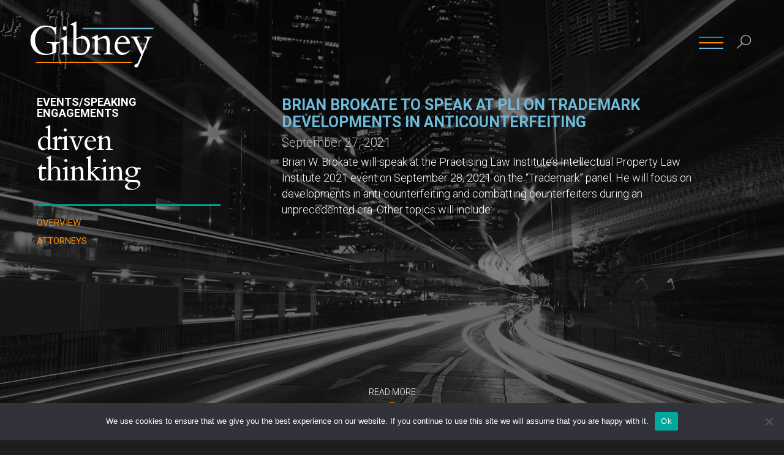

--- FILE ---
content_type: text/html; charset=UTF-8
request_url: https://www.gibney.com/events/brian-brokate-to-speak-at-pli-on-trademark-developments-in-anticounterfeiting/
body_size: 138199
content:

<!DOCTYPE html>
<html dir="ltr" lang="en-US" prefix="og: https://ogp.me/ns#" class="no-js no-svg">

	<head>

					
		
		<meta charset="UTF-8" />
		<meta name="viewport" content="width=device-width, initial-scale=1, user-scalable=no" />

		<link href="https://fonts.googleapis.com/css?family=Cardo" rel="stylesheet" />
		<link href="https://fonts.googleapis.com/css?family=Roboto:100,300,400,500,700" rel="stylesheet" />

			<style>img:is([sizes="auto" i], [sizes^="auto," i]) { contain-intrinsic-size: 3000px 1500px }</style>
	
		<!-- All in One SEO Pro 4.9.3 - aioseo.com -->
		<title>Brian Brokate to Speak at PLI on Trademark Developments in Anticounterfeiting - Gibney Anthony &amp; Flaherty, LLP</title>
	<meta name="description" content="Brian W. Brokate will speak at the Practising Law Institute’s Intellectual Property Law Institute 2021 event on September 28, 2021 on the “Trademark” panel. He will focus on developments in anti-counterfeiting and combatting counterfeiters during an unprecedented era. Other topics will include:" />
	<meta name="robots" content="max-image-preview:large" />
	<meta name="author" content="Lauren Allen"/>
	<link rel="canonical" href="https://www.gibney.com/events/brian-brokate-to-speak-at-pli-on-trademark-developments-in-anticounterfeiting/" />
	<meta name="generator" content="All in One SEO Pro (AIOSEO) 4.9.3" />
		<meta property="og:locale" content="en_US" />
		<meta property="og:site_name" content="Gibney Anthony &amp; Flaherty, LLP - Law firm of Gibney Anthony &amp; Flaherty, LLP" />
		<meta property="og:type" content="article" />
		<meta property="og:title" content="Brian Brokate to Speak at PLI on Trademark Developments in Anticounterfeiting - Gibney Anthony &amp; Flaherty, LLP" />
		<meta property="og:description" content="Brian W. Brokate will speak at the Practising Law Institute’s Intellectual Property Law Institute 2021 event on September 28, 2021 on the “Trademark” panel. He will focus on developments in anti-counterfeiting and combatting counterfeiters during an unprecedented era. Other topics will include:" />
		<meta property="og:url" content="https://www.gibney.com/events/brian-brokate-to-speak-at-pli-on-trademark-developments-in-anticounterfeiting/" />
		<meta property="article:published_time" content="2021-09-27T15:02:58+00:00" />
		<meta property="article:modified_time" content="2021-09-27T15:05:14+00:00" />
		<meta name="twitter:card" content="summary" />
		<meta name="twitter:title" content="Brian Brokate to Speak at PLI on Trademark Developments in Anticounterfeiting - Gibney Anthony &amp; Flaherty, LLP" />
		<meta name="twitter:description" content="Brian W. Brokate will speak at the Practising Law Institute’s Intellectual Property Law Institute 2021 event on September 28, 2021 on the “Trademark” panel. He will focus on developments in anti-counterfeiting and combatting counterfeiters during an unprecedented era. Other topics will include:" />
		<script type="application/ld+json" class="aioseo-schema">
			{"@context":"https:\/\/schema.org","@graph":[{"@type":"BlogPosting","@id":"https:\/\/www.gibney.com\/events\/brian-brokate-to-speak-at-pli-on-trademark-developments-in-anticounterfeiting\/#blogposting","name":"Brian Brokate to Speak at PLI on Trademark Developments in Anticounterfeiting - Gibney Anthony & Flaherty, LLP","headline":"Brian Brokate to Speak at PLI on Trademark Developments in Anticounterfeiting","author":{"@id":"https:\/\/www.gibney.com\/author\/lauren-allen\/#author"},"publisher":{"@id":"https:\/\/www.gibney.com\/#organization"},"datePublished":"2021-09-27T11:02:58-04:00","dateModified":"2021-09-27T11:05:14-04:00","inLanguage":"en-US","mainEntityOfPage":{"@id":"https:\/\/www.gibney.com\/events\/brian-brokate-to-speak-at-pli-on-trademark-developments-in-anticounterfeiting\/#webpage"},"isPartOf":{"@id":"https:\/\/www.gibney.com\/events\/brian-brokate-to-speak-at-pli-on-trademark-developments-in-anticounterfeiting\/#webpage"},"articleSection":"Events\/Speaking Engagements, Intellectual Property"},{"@type":"BreadcrumbList","@id":"https:\/\/www.gibney.com\/events\/brian-brokate-to-speak-at-pli-on-trademark-developments-in-anticounterfeiting\/#breadcrumblist","itemListElement":[{"@type":"ListItem","@id":"https:\/\/www.gibney.com#listItem","position":1,"name":"Home","item":"https:\/\/www.gibney.com","nextItem":{"@type":"ListItem","@id":"https:\/\/www.gibney.com\/category\/events\/#listItem","name":"Events\/Speaking Engagements"}},{"@type":"ListItem","@id":"https:\/\/www.gibney.com\/category\/events\/#listItem","position":2,"name":"Events\/Speaking Engagements","item":"https:\/\/www.gibney.com\/category\/events\/","nextItem":{"@type":"ListItem","@id":"https:\/\/www.gibney.com\/events\/brian-brokate-to-speak-at-pli-on-trademark-developments-in-anticounterfeiting\/#listItem","name":"Brian Brokate to Speak at PLI on Trademark Developments in Anticounterfeiting"},"previousItem":{"@type":"ListItem","@id":"https:\/\/www.gibney.com#listItem","name":"Home"}},{"@type":"ListItem","@id":"https:\/\/www.gibney.com\/events\/brian-brokate-to-speak-at-pli-on-trademark-developments-in-anticounterfeiting\/#listItem","position":3,"name":"Brian Brokate to Speak at PLI on Trademark Developments in Anticounterfeiting","previousItem":{"@type":"ListItem","@id":"https:\/\/www.gibney.com\/category\/events\/#listItem","name":"Events\/Speaking Engagements"}}]},{"@type":"Organization","@id":"https:\/\/www.gibney.com\/#organization","name":"Gibney Anthony & Flaherty, LLP","description":"Law firm of Gibney Anthony & Flaherty, LLP","url":"https:\/\/www.gibney.com\/"},{"@type":"Person","@id":"https:\/\/www.gibney.com\/author\/lauren-allen\/#author","url":"https:\/\/www.gibney.com\/author\/lauren-allen\/","name":"Lauren Allen","image":{"@type":"ImageObject","@id":"https:\/\/www.gibney.com\/events\/brian-brokate-to-speak-at-pli-on-trademark-developments-in-anticounterfeiting\/#authorImage","url":"https:\/\/secure.gravatar.com\/avatar\/e826f571ea6d44f0549beda4467f75ab321d2a69f194d1b65884bd6bc9764073?s=96&d=mm&r=g","width":96,"height":96,"caption":"Lauren Allen"}},{"@type":"WebPage","@id":"https:\/\/www.gibney.com\/events\/brian-brokate-to-speak-at-pli-on-trademark-developments-in-anticounterfeiting\/#webpage","url":"https:\/\/www.gibney.com\/events\/brian-brokate-to-speak-at-pli-on-trademark-developments-in-anticounterfeiting\/","name":"Brian Brokate to Speak at PLI on Trademark Developments in Anticounterfeiting - Gibney Anthony & Flaherty, LLP","description":"Brian W. Brokate will speak at the Practising Law Institute\u2019s Intellectual Property Law Institute 2021 event on September 28, 2021 on the \u201cTrademark\u201d panel. He will focus on developments in anti-counterfeiting and combatting counterfeiters during an unprecedented era. Other topics will include:","inLanguage":"en-US","isPartOf":{"@id":"https:\/\/www.gibney.com\/#website"},"breadcrumb":{"@id":"https:\/\/www.gibney.com\/events\/brian-brokate-to-speak-at-pli-on-trademark-developments-in-anticounterfeiting\/#breadcrumblist"},"author":{"@id":"https:\/\/www.gibney.com\/author\/lauren-allen\/#author"},"creator":{"@id":"https:\/\/www.gibney.com\/author\/lauren-allen\/#author"},"datePublished":"2021-09-27T11:02:58-04:00","dateModified":"2021-09-27T11:05:14-04:00"},{"@type":"WebSite","@id":"https:\/\/www.gibney.com\/#website","url":"https:\/\/www.gibney.com\/","name":"Gibney Anthony & Flaherty, LLP","description":"Law firm of Gibney Anthony & Flaherty, LLP","inLanguage":"en-US","publisher":{"@id":"https:\/\/www.gibney.com\/#organization"}}]}
		</script>
		<!-- All in One SEO Pro -->

		<!-- This site uses the Google Analytics by MonsterInsights plugin v9.11.1 - Using Analytics tracking - https://www.monsterinsights.com/ -->
							<script src="//www.googletagmanager.com/gtag/js?id=G-GFFNSMGRZN"  data-cfasync="false" data-wpfc-render="false" type="text/javascript" async></script>
			<script data-cfasync="false" data-wpfc-render="false" type="text/javascript">
				var mi_version = '9.11.1';
				var mi_track_user = true;
				var mi_no_track_reason = '';
								var MonsterInsightsDefaultLocations = {"page_location":"https:\/\/www.gibney.com\/events\/brian-brokate-to-speak-at-pli-on-trademark-developments-in-anticounterfeiting\/"};
								if ( typeof MonsterInsightsPrivacyGuardFilter === 'function' ) {
					var MonsterInsightsLocations = (typeof MonsterInsightsExcludeQuery === 'object') ? MonsterInsightsPrivacyGuardFilter( MonsterInsightsExcludeQuery ) : MonsterInsightsPrivacyGuardFilter( MonsterInsightsDefaultLocations );
				} else {
					var MonsterInsightsLocations = (typeof MonsterInsightsExcludeQuery === 'object') ? MonsterInsightsExcludeQuery : MonsterInsightsDefaultLocations;
				}

								var disableStrs = [
										'ga-disable-G-GFFNSMGRZN',
									];

				/* Function to detect opted out users */
				function __gtagTrackerIsOptedOut() {
					for (var index = 0; index < disableStrs.length; index++) {
						if (document.cookie.indexOf(disableStrs[index] + '=true') > -1) {
							return true;
						}
					}

					return false;
				}

				/* Disable tracking if the opt-out cookie exists. */
				if (__gtagTrackerIsOptedOut()) {
					for (var index = 0; index < disableStrs.length; index++) {
						window[disableStrs[index]] = true;
					}
				}

				/* Opt-out function */
				function __gtagTrackerOptout() {
					for (var index = 0; index < disableStrs.length; index++) {
						document.cookie = disableStrs[index] + '=true; expires=Thu, 31 Dec 2099 23:59:59 UTC; path=/';
						window[disableStrs[index]] = true;
					}
				}

				if ('undefined' === typeof gaOptout) {
					function gaOptout() {
						__gtagTrackerOptout();
					}
				}
								window.dataLayer = window.dataLayer || [];

				window.MonsterInsightsDualTracker = {
					helpers: {},
					trackers: {},
				};
				if (mi_track_user) {
					function __gtagDataLayer() {
						dataLayer.push(arguments);
					}

					function __gtagTracker(type, name, parameters) {
						if (!parameters) {
							parameters = {};
						}

						if (parameters.send_to) {
							__gtagDataLayer.apply(null, arguments);
							return;
						}

						if (type === 'event') {
														parameters.send_to = monsterinsights_frontend.v4_id;
							var hookName = name;
							if (typeof parameters['event_category'] !== 'undefined') {
								hookName = parameters['event_category'] + ':' + name;
							}

							if (typeof MonsterInsightsDualTracker.trackers[hookName] !== 'undefined') {
								MonsterInsightsDualTracker.trackers[hookName](parameters);
							} else {
								__gtagDataLayer('event', name, parameters);
							}
							
						} else {
							__gtagDataLayer.apply(null, arguments);
						}
					}

					__gtagTracker('js', new Date());
					__gtagTracker('set', {
						'developer_id.dZGIzZG': true,
											});
					if ( MonsterInsightsLocations.page_location ) {
						__gtagTracker('set', MonsterInsightsLocations);
					}
										__gtagTracker('config', 'G-GFFNSMGRZN', {"forceSSL":"true"} );
										window.gtag = __gtagTracker;										(function () {
						/* https://developers.google.com/analytics/devguides/collection/analyticsjs/ */
						/* ga and __gaTracker compatibility shim. */
						var noopfn = function () {
							return null;
						};
						var newtracker = function () {
							return new Tracker();
						};
						var Tracker = function () {
							return null;
						};
						var p = Tracker.prototype;
						p.get = noopfn;
						p.set = noopfn;
						p.send = function () {
							var args = Array.prototype.slice.call(arguments);
							args.unshift('send');
							__gaTracker.apply(null, args);
						};
						var __gaTracker = function () {
							var len = arguments.length;
							if (len === 0) {
								return;
							}
							var f = arguments[len - 1];
							if (typeof f !== 'object' || f === null || typeof f.hitCallback !== 'function') {
								if ('send' === arguments[0]) {
									var hitConverted, hitObject = false, action;
									if ('event' === arguments[1]) {
										if ('undefined' !== typeof arguments[3]) {
											hitObject = {
												'eventAction': arguments[3],
												'eventCategory': arguments[2],
												'eventLabel': arguments[4],
												'value': arguments[5] ? arguments[5] : 1,
											}
										}
									}
									if ('pageview' === arguments[1]) {
										if ('undefined' !== typeof arguments[2]) {
											hitObject = {
												'eventAction': 'page_view',
												'page_path': arguments[2],
											}
										}
									}
									if (typeof arguments[2] === 'object') {
										hitObject = arguments[2];
									}
									if (typeof arguments[5] === 'object') {
										Object.assign(hitObject, arguments[5]);
									}
									if ('undefined' !== typeof arguments[1].hitType) {
										hitObject = arguments[1];
										if ('pageview' === hitObject.hitType) {
											hitObject.eventAction = 'page_view';
										}
									}
									if (hitObject) {
										action = 'timing' === arguments[1].hitType ? 'timing_complete' : hitObject.eventAction;
										hitConverted = mapArgs(hitObject);
										__gtagTracker('event', action, hitConverted);
									}
								}
								return;
							}

							function mapArgs(args) {
								var arg, hit = {};
								var gaMap = {
									'eventCategory': 'event_category',
									'eventAction': 'event_action',
									'eventLabel': 'event_label',
									'eventValue': 'event_value',
									'nonInteraction': 'non_interaction',
									'timingCategory': 'event_category',
									'timingVar': 'name',
									'timingValue': 'value',
									'timingLabel': 'event_label',
									'page': 'page_path',
									'location': 'page_location',
									'title': 'page_title',
									'referrer' : 'page_referrer',
								};
								for (arg in args) {
																		if (!(!args.hasOwnProperty(arg) || !gaMap.hasOwnProperty(arg))) {
										hit[gaMap[arg]] = args[arg];
									} else {
										hit[arg] = args[arg];
									}
								}
								return hit;
							}

							try {
								f.hitCallback();
							} catch (ex) {
							}
						};
						__gaTracker.create = newtracker;
						__gaTracker.getByName = newtracker;
						__gaTracker.getAll = function () {
							return [];
						};
						__gaTracker.remove = noopfn;
						__gaTracker.loaded = true;
						window['__gaTracker'] = __gaTracker;
					})();
									} else {
										console.log("");
					(function () {
						function __gtagTracker() {
							return null;
						}

						window['__gtagTracker'] = __gtagTracker;
						window['gtag'] = __gtagTracker;
					})();
									}
			</script>
							<!-- / Google Analytics by MonsterInsights -->
		<script type="text/javascript">
/* <![CDATA[ */
window._wpemojiSettings = {"baseUrl":"https:\/\/s.w.org\/images\/core\/emoji\/16.0.1\/72x72\/","ext":".png","svgUrl":"https:\/\/s.w.org\/images\/core\/emoji\/16.0.1\/svg\/","svgExt":".svg","source":{"concatemoji":"https:\/\/www.gibney.com\/wp-includes\/js\/wp-emoji-release.min.js?ver=8a276a31bf7fa5870353925407cc28e6"}};
/*! This file is auto-generated */
!function(s,n){var o,i,e;function c(e){try{var t={supportTests:e,timestamp:(new Date).valueOf()};sessionStorage.setItem(o,JSON.stringify(t))}catch(e){}}function p(e,t,n){e.clearRect(0,0,e.canvas.width,e.canvas.height),e.fillText(t,0,0);var t=new Uint32Array(e.getImageData(0,0,e.canvas.width,e.canvas.height).data),a=(e.clearRect(0,0,e.canvas.width,e.canvas.height),e.fillText(n,0,0),new Uint32Array(e.getImageData(0,0,e.canvas.width,e.canvas.height).data));return t.every(function(e,t){return e===a[t]})}function u(e,t){e.clearRect(0,0,e.canvas.width,e.canvas.height),e.fillText(t,0,0);for(var n=e.getImageData(16,16,1,1),a=0;a<n.data.length;a++)if(0!==n.data[a])return!1;return!0}function f(e,t,n,a){switch(t){case"flag":return n(e,"\ud83c\udff3\ufe0f\u200d\u26a7\ufe0f","\ud83c\udff3\ufe0f\u200b\u26a7\ufe0f")?!1:!n(e,"\ud83c\udde8\ud83c\uddf6","\ud83c\udde8\u200b\ud83c\uddf6")&&!n(e,"\ud83c\udff4\udb40\udc67\udb40\udc62\udb40\udc65\udb40\udc6e\udb40\udc67\udb40\udc7f","\ud83c\udff4\u200b\udb40\udc67\u200b\udb40\udc62\u200b\udb40\udc65\u200b\udb40\udc6e\u200b\udb40\udc67\u200b\udb40\udc7f");case"emoji":return!a(e,"\ud83e\udedf")}return!1}function g(e,t,n,a){var r="undefined"!=typeof WorkerGlobalScope&&self instanceof WorkerGlobalScope?new OffscreenCanvas(300,150):s.createElement("canvas"),o=r.getContext("2d",{willReadFrequently:!0}),i=(o.textBaseline="top",o.font="600 32px Arial",{});return e.forEach(function(e){i[e]=t(o,e,n,a)}),i}function t(e){var t=s.createElement("script");t.src=e,t.defer=!0,s.head.appendChild(t)}"undefined"!=typeof Promise&&(o="wpEmojiSettingsSupports",i=["flag","emoji"],n.supports={everything:!0,everythingExceptFlag:!0},e=new Promise(function(e){s.addEventListener("DOMContentLoaded",e,{once:!0})}),new Promise(function(t){var n=function(){try{var e=JSON.parse(sessionStorage.getItem(o));if("object"==typeof e&&"number"==typeof e.timestamp&&(new Date).valueOf()<e.timestamp+604800&&"object"==typeof e.supportTests)return e.supportTests}catch(e){}return null}();if(!n){if("undefined"!=typeof Worker&&"undefined"!=typeof OffscreenCanvas&&"undefined"!=typeof URL&&URL.createObjectURL&&"undefined"!=typeof Blob)try{var e="postMessage("+g.toString()+"("+[JSON.stringify(i),f.toString(),p.toString(),u.toString()].join(",")+"));",a=new Blob([e],{type:"text/javascript"}),r=new Worker(URL.createObjectURL(a),{name:"wpTestEmojiSupports"});return void(r.onmessage=function(e){c(n=e.data),r.terminate(),t(n)})}catch(e){}c(n=g(i,f,p,u))}t(n)}).then(function(e){for(var t in e)n.supports[t]=e[t],n.supports.everything=n.supports.everything&&n.supports[t],"flag"!==t&&(n.supports.everythingExceptFlag=n.supports.everythingExceptFlag&&n.supports[t]);n.supports.everythingExceptFlag=n.supports.everythingExceptFlag&&!n.supports.flag,n.DOMReady=!1,n.readyCallback=function(){n.DOMReady=!0}}).then(function(){return e}).then(function(){var e;n.supports.everything||(n.readyCallback(),(e=n.source||{}).concatemoji?t(e.concatemoji):e.wpemoji&&e.twemoji&&(t(e.twemoji),t(e.wpemoji)))}))}((window,document),window._wpemojiSettings);
/* ]]> */
</script>
<link rel='stylesheet' id='gb-reset-css' href='https://www.gibney.com/wp-content/themes/gibney/assets/css/reset.css?ver=1.0' type='text/css' media='all' />
<link rel='stylesheet' id='gb-style-css' href='https://www.gibney.com/wp-content/themes/gibney/style.css?ver=1.2' type='text/css' media='all' />
<link rel='stylesheet' id='gb-mobile-css' href='https://www.gibney.com/wp-content/themes/gibney/assets/css/mobile.css?ver=1.2' type='text/css' media='screen' />
<link rel='stylesheet' id='gb-insightdetail-css' href='https://www.gibney.com/wp-content/themes/gibney/assets/css/insight-detail.css?ver=1.0' type='text/css' media='all' />
<style id='wp-emoji-styles-inline-css' type='text/css'>

	img.wp-smiley, img.emoji {
		display: inline !important;
		border: none !important;
		box-shadow: none !important;
		height: 1em !important;
		width: 1em !important;
		margin: 0 0.07em !important;
		vertical-align: -0.1em !important;
		background: none !important;
		padding: 0 !important;
	}
</style>
<link rel='stylesheet' id='aioseo/css/src/vue/standalone/blocks/table-of-contents/global.scss-css' href='https://www.gibney.com/wp-content/plugins/all-in-one-seo-pack-pro/dist/Pro/assets/css/table-of-contents/global.e90f6d47.css?ver=4.9.3' type='text/css' media='all' />
<link rel='stylesheet' id='aioseo/css/src/vue/standalone/blocks/pro/recipe/global.scss-css' href='https://www.gibney.com/wp-content/plugins/all-in-one-seo-pack-pro/dist/Pro/assets/css/recipe/global.67a3275f.css?ver=4.9.3' type='text/css' media='all' />
<link rel='stylesheet' id='aioseo/css/src/vue/standalone/blocks/pro/product/global.scss-css' href='https://www.gibney.com/wp-content/plugins/all-in-one-seo-pack-pro/dist/Pro/assets/css/product/global.61066cfb.css?ver=4.9.3' type='text/css' media='all' />
<style id='co-authors-plus-coauthors-style-inline-css' type='text/css'>
.wp-block-co-authors-plus-coauthors.is-layout-flow [class*=wp-block-co-authors-plus]{display:inline}

</style>
<style id='co-authors-plus-avatar-style-inline-css' type='text/css'>
.wp-block-co-authors-plus-avatar :where(img){height:auto;max-width:100%;vertical-align:bottom}.wp-block-co-authors-plus-coauthors.is-layout-flow .wp-block-co-authors-plus-avatar :where(img){vertical-align:middle}.wp-block-co-authors-plus-avatar:is(.alignleft,.alignright){display:table}.wp-block-co-authors-plus-avatar.aligncenter{display:table;margin-inline:auto}

</style>
<style id='co-authors-plus-image-style-inline-css' type='text/css'>
.wp-block-co-authors-plus-image{margin-bottom:0}.wp-block-co-authors-plus-image :where(img){height:auto;max-width:100%;vertical-align:bottom}.wp-block-co-authors-plus-coauthors.is-layout-flow .wp-block-co-authors-plus-image :where(img){vertical-align:middle}.wp-block-co-authors-plus-image:is(.alignfull,.alignwide) :where(img){width:100%}.wp-block-co-authors-plus-image:is(.alignleft,.alignright){display:table}.wp-block-co-authors-plus-image.aligncenter{display:table;margin-inline:auto}

</style>
<link rel='stylesheet' id='aioseo-local-business/css/src/assets/scss/business-info.scss-css' href='https://www.gibney.com/wp-content/plugins/aioseo-local-business/dist/css/business-info.DlwHGRMe.css?ver=1.3.12' type='text/css' media='all' />
<link rel='stylesheet' id='aioseo-local-business/css/src/assets/scss/opening-hours.scss-css' href='https://www.gibney.com/wp-content/plugins/aioseo-local-business/dist/css/opening-hours.Bg1Edlf_.css?ver=1.3.12' type='text/css' media='all' />
<link rel='stylesheet' id='afr-css-css' href='https://www.gibney.com/wp-content/plugins/autocomplete-for-relevanssi/afr.min.css?ver=8a276a31bf7fa5870353925407cc28e6' type='text/css' media='all' />
<link rel='stylesheet' id='cookie-notice-front-css' href='https://www.gibney.com/wp-content/plugins/cookie-notice/css/front.min.css?ver=2.5.11' type='text/css' media='all' />
<link rel='stylesheet' id='gb-print-css' href='https://www.gibney.com/wp-content/themes/gibney/assets/css/print/style.css?ver=1.0' type='text/css' media='print' />
<script type="text/javascript" src="https://www.gibney.com/wp-content/plugins/google-analytics-for-wordpress/assets/js/frontend-gtag.min.js?ver=9.11.1" id="monsterinsights-frontend-script-js" async="async" data-wp-strategy="async"></script>
<script data-cfasync="false" data-wpfc-render="false" type="text/javascript" id='monsterinsights-frontend-script-js-extra'>/* <![CDATA[ */
var monsterinsights_frontend = {"js_events_tracking":"true","download_extensions":"doc,pdf,ppt,zip,xls,docx,pptx,xlsx","inbound_paths":"[]","home_url":"https:\/\/www.gibney.com","hash_tracking":"false","v4_id":"G-GFFNSMGRZN"};/* ]]> */
</script>
<script type="text/javascript" src="https://www.gibney.com/wp-content/plugins/autocomplete-for-relevanssi/awesomplete-gh-pages/awesomplete.js?ver=0.1" id="afr-js-js"></script>
<script type="text/javascript" id="cookie-notice-front-js-before">
/* <![CDATA[ */
var cnArgs = {"ajaxUrl":"https:\/\/www.gibney.com\/wp-admin\/admin-ajax.php","nonce":"62173391dc","hideEffect":"fade","position":"bottom","onScroll":false,"onScrollOffset":100,"onClick":false,"cookieName":"cookie_notice_accepted","cookieTime":2592000,"cookieTimeRejected":2592000,"globalCookie":false,"redirection":false,"cache":false,"revokeCookies":false,"revokeCookiesOpt":"automatic"};
/* ]]> */
</script>
<script type="text/javascript" src="https://www.gibney.com/wp-content/plugins/cookie-notice/js/front.min.js?ver=2.5.11" id="cookie-notice-front-js"></script>
<script type="text/javascript" src="https://www.gibney.com/wp-content/themes/gibney/assets/js/jquery.js?ver=1.0" id="gb-jquery-js"></script>
<script type="text/javascript" src="https://www.gibney.com/wp-content/themes/gibney/assets/js/jquery.form.js?ver=1.0" id="gb-jquery-form-js"></script>
<script type="text/javascript" src="https://www.gibney.com/wp-content/themes/gibney/assets/js/global.js?ver=1.3" id="gb-global-js"></script>
<link rel="https://api.w.org/" href="https://www.gibney.com/wp-json/" /><link rel="alternate" title="JSON" type="application/json" href="https://www.gibney.com/wp-json/wp/v2/posts/11444" /><link rel="EditURI" type="application/rsd+xml" title="RSD" href="https://www.gibney.com/xmlrpc.php?rsd" />

<link rel='shortlink' href='https://www.gibney.com/?p=11444' />
<link rel="alternate" title="oEmbed (JSON)" type="application/json+oembed" href="https://www.gibney.com/wp-json/oembed/1.0/embed?url=https%3A%2F%2Fwww.gibney.com%2Fevents%2Fbrian-brokate-to-speak-at-pli-on-trademark-developments-in-anticounterfeiting%2F" />
<link rel="alternate" title="oEmbed (XML)" type="text/xml+oembed" href="https://www.gibney.com/wp-json/oembed/1.0/embed?url=https%3A%2F%2Fwww.gibney.com%2Fevents%2Fbrian-brokate-to-speak-at-pli-on-trademark-developments-in-anticounterfeiting%2F&#038;format=xml" />
<link rel="icon" href="https://www.gibney.com/wp-content/uploads/2019/03/Gibney-Favicon2-2.png" sizes="32x32" />
<link rel="icon" href="https://www.gibney.com/wp-content/uploads/2019/03/Gibney-Favicon2-2.png" sizes="192x192" />
<link rel="apple-touch-icon" href="https://www.gibney.com/wp-content/uploads/2019/03/Gibney-Favicon2-2.png" />
<meta name="msapplication-TileImage" content="https://www.gibney.com/wp-content/uploads/2019/03/Gibney-Favicon2-2.png" />

		<script>FontAwesomeConfig = { searchPseudoElements: true };</script>
		<script defer src="https://www.gibney.com/wp-content/themes/gibney/assets/js/fontawesome.js"></script>

	</head>

	<body class="wp-singular post-template-default single single-post postid-11444 single-format-standard wp-theme-gibney cookies-not-set" data-transition="init" onunload="">

		<header>

			<div class="shelf-center">

				<div id="header-logo">
					<a href="/" title="Gibney Anthony &amp; Flaherty, LLP">
						<img src="https://www.gibney.com/wp-content/themes/gibney/assets/images/ga-logo-header.svg" alt="Gibney Anthony &amp; Flaherty, LLP" id="header-logo-screen" />
						<img src="https://www.gibney.com/wp-content/themes/gibney/assets/images/ga-logo-header-print.png" alt="Gibney Anthony &amp; Flaherty, LLP" id="header-logo-print" />
					</a>
				</div>

				<div id="header-right">

					<div id="header-search">
						<div id="header-search-icon-wrapper">
							<a href="javascript:;" id="header-search-icon" title="Search the website">
								<img src="https://www.gibney.com/wp-content/themes/gibney/assets/images/icon-search-header.png" alt="Search" />
							</a>
						</div>
					</div>

					<div id="header-menu">
						<div id="header-menu-label">Menu</div>
						<div id="header-menu-icon"><span></span></div>
					</div>

					<div id="header-content">
						<div id="header-content-inner">

							<div id="header-search-form">
								

<form method="get" class="search-form" action="https://www.gibney.com/">
	<input type="search" id="search-form-6972f51991365" class="search-field" placeholder="SEARCH" value="" name="s" />
	<button type="submit" class="search-submit" title="Search">go</button>
</form>
							</div>

							<nav id="header-menu-nav">
								<ul id="menu-header-menu" class=""><li id="menu-item-6175" class="menu-item menu-item-type-post_type menu-item-object-page menu-item-6175"><a href="https://www.gibney.com/professionals/">People</a></li>
<li id="menu-item-6184" class="menu-item menu-item-type-post_type menu-item-object-page menu-item-6184"><a href="https://www.gibney.com/practices/">Practices</a></li>
<li id="menu-item-6176" class="menu-item menu-item-type-post_type menu-item-object-page menu-item-6176"><a href="https://www.gibney.com/about-us/">About</a></li>
<li id="menu-item-6178" class="menu-item menu-item-type-post_type menu-item-object-page menu-item-6178"><a href="https://www.gibney.com/insights/">Insights</a></li>
<li id="menu-item-6177" class="menu-item menu-item-type-post_type menu-item-object-page menu-item-6177"><a href="https://www.gibney.com/contact/">Contact</a></li>
<li id="menu-item-7724" class="menu-item menu-item-type-post_type menu-item-object-page menu-item-7724"><a href="https://www.gibney.com/careers/">Careers</a></li>
</ul> 
							</nav>

						</div>
					</div>

				</div>

			</div>

		</header>

		<main data-scroll-phase="intro">

<div class="shelf" data-shelf="intro">

	<div class="shelf-center">

		<div class="shelf-columns">

			<div class="shelf-column" data-position="left">

				<div class="column-heading">

					<h2>Events/Speaking Engagements</h2>
											<h3>driven thinking</h3>
					
				</div>

									<nav class="column-submenu panel-menu">
						<ul>
							<li><a href="https://www.gibney.com/events/brian-brokate-to-speak-at-pli-on-trademark-developments-in-anticounterfeiting/?panel=main-narrative" data-panel="main-narrative" title="Overview">Overview</a></li><li><a href="https://www.gibney.com/events/brian-brokate-to-speak-at-pli-on-trademark-developments-in-anticounterfeiting/?panel=attorneys" data-panel="attorneys" title="Attorneys">Attorneys</a></li>						</ul>
					</nav>
								
				
				<div class="sidebar-container fold-content">
										
					
									</div>

			</div>

			<div class="shelf-column" data-position="right">

				<h1>Brian Brokate to Speak at PLI on Trademark Developments in Anticounterfeiting</h1>

				
				
				<div id="insight-date">September 27, 2021</div>

				<div id="insight-excerpt" data-format="narrative">
					Brian W. Brokate will speak at the Practising Law Institute’s Intellectual Property Law Institute 2021 event on September 28, 2021 on the “Trademark” panel. He will focus on developments in anti-counterfeiting and combatting counterfeiters during an unprecedented era. Other topics will include:
				</div>

			</div>

							<div class="fold-toggle"><span>Read more</span></div>
			
		</div>

	</div>

</div>


	<div class="shelf" data-shelf="fold">

		<div class="shelf-center">

			<div class="shelf-column" data-position="left"></div>

			<div class="shelf-column" data-position="right">

									<nav class="column-submenu panel-menu">
						<ul>
							<li><a href="https://www.gibney.com/events/brian-brokate-to-speak-at-pli-on-trademark-developments-in-anticounterfeiting/?panel=main-narrative" data-panel="main-narrative" title="Overview">Overview</a></li><li><a href="https://www.gibney.com/events/brian-brokate-to-speak-at-pli-on-trademark-developments-in-anticounterfeiting/?panel=attorneys" data-panel="attorneys" title="Attorneys">Attorneys</a></li>						</ul>
						<a href="javascript:;" title="Toggle Menu" id="panel-menu-toggle">
							<img src="https://www.gibney.com/wp-content/themes/gibney/assets/images/icon-arrow-down-green.png" alt="" />
						</a>
					</nav>
				
				
					<div class="shelf-panel" data-panel="main-narrative">

													<h4>Overview</h4>
						
						<div data-format="narrative"><p>Brian W. Brokate will speak at the Practising Law Institute’s Intellectual Property Law Institute 2021 event on September 28, 2021 on the “Trademark” panel.</p>
<p>He will focus on developments in anti-counterfeiting and combatting counterfeiters during an unprecedented era. Other topics will include:</p>
<ul>
<li>Direct liability: An overview of the groundbreaking decisions from the past year including the recent trial court decision in Romag Fasteners, Inc. v Fossil, Inc.</li>
<li>Seizures and ex parte remedies: Recent trends and the checklist that should be followed when applying for a seizure order</li>
<li>Contributory liability</li>
<li>An update on the Ongoing Battle Against Online Printers: A discussion about the recent decisions in Atari Interactive, Inc. v Redbubble, Inc., LTTB LLC v. Redbubble, Inc. and Ohio State University v. Redbubble, Inc.</li>
<li>Landlord liability: A Review of the Second Circuit’s decision in Omega SA v. 375 Canal, LLC</li>
<li>Hot trends: A Look at Cases Brought by Online Marketplaces and Social Media Platforms against Counterfeiters</li>
<li>The rise of counterfeiting during the COVID-19 pandemic: What you need to know to protect your brand</li>
</ul>
<p>For more information and to register visit the <a href="https://www.pli.edu/programs/intellectual-property-law-institute?t=live&amp;p=306608">PLI website</a>.</p>
</div>
					</div>

				
					<div class="shelf-panel" data-panel="attorneys">

													<h4>Attorneys</h4>
						
						<div class="related-bios">
				<div class="thumbnail-bio-item">
					<div class="thumbnail-bio-image"><a href="https://www.gibney.com/professionals/brian-w-brokate/" title="Brian W. Brokate"><img src="https://www.gibney.com/wp-content/uploads/2022/01/Brokate_Brian_Thumb_1398-1.jpg" alt="" /></a></div>
					<div class="thumbnail-bio-name"><a href="https://www.gibney.com/professionals/brian-w-brokate/" title="Brian W. Brokate">Brian W. Brokate</a></div>
					<div class="thumbnail-bio-title">Partner</div>
					<div class="thumbnail-bio-phone"><a href="tel:2127059808" title="Call Brian W.">(212) 705-9808</a></div>
					<div class="thumbnail-bio-links"><a href="mailto:bwbrokate@gibney.com" title="Email Brian W."><i class="fas fa-envelope"></i></a><a href="https://www.gibney.com/wp-content/themes/gibney/vcard.php?vcard&data=[base64]" title="Save contact information"><i class="fas fa-address-card"></i></a></div>
				</div>
</div>
					</div>

				
			</div>

		</div>

	</div>


	<div class="shelf-background" style="background-image: url('https://www.gibney.com/wp-content/uploads/2018/04/2915Gibney-insights_1300x900_01jc.jpg');"></div>



		</main>

		<footer>

			<div class="shelf-center">

				<div id="footer-columns">

					<div id="footer-left">

						
							<nav id="footer-menu-social">
								<ul id="menu-social-menu" class=""><li id="menu-item-5341" class="icon-facebook menu-item menu-item-type-custom menu-item-object-custom menu-item-5341"><a target="_blank" href="https://www.facebook.com/gibneyanthonyflaherty/"><span>Facebook</span></a></li>
<li id="menu-item-6173" class="icon-linkedin menu-item menu-item-type-custom menu-item-object-custom menu-item-6173"><a target="_blank" href="https://www.linkedin.com/company/gibney-anthony-&#038;-flaherty-llp"><span>LinkedIn</span></a></li>
<li id="menu-item-5342" class="icon-twitter menu-item menu-item-type-custom menu-item-object-custom menu-item-5342"><a target="_blank" href="https://twitter.com/GibneyLegal"><span>Twitter</span></a></li>
</ul>							</nav>

						
						<div id="footer-share">
							<span id="footer-share-label">share</span>
							<span id="footer-share-icon" class="fas fa-share-alt"></span>
							<span id="footer-share-links">
								<a href="https://www.facebook.com/sharer/sharer.php?u=https%3A%2F%2Fwww.gibney.com%2Fevents%2Fbrian-brokate-to-speak-at-pli-on-trademark-developments-in-anticounterfeiting%2F" id="footer-share-link-facebook" title="Share on Facebook" target="_blank" onclick="javascript:window.open(this.href,'','menubar=no,toolbar=no,resizable=yes,scrollbars=yes,height=520,width=600,left=' + ((screen.width/2)-(600/2)) + ',top=' + ((screen.height/2)-(520/2)) + ''); return false;"><i class="fab fa-facebook-f"></i></a>
								<a href="https://twitter.com/home?status=Brian%20Brokate%20to%20Speak%20at%20PLI%20on%20Trademark%20Developments%20in%20Anticounterfeiting.%20https%3A%2F%2Fwww.gibney.com%2Fevents%2Fbrian-brokate-to-speak-at-pli-on-trademark-developments-in-anticounterfeiting%2F" id="footer-share-link-twitter" title="Share on Twitter" target="_blank" onclick="javascript:window.open(this.href,'','menubar=no,toolbar=no,resizable=yes,scrollbars=yes,height=250,width=600,left=' + ((screen.width/2)-(600/2)) + ',top=' + ((screen.height/2)-(250/2)) + ''); return false;"><i class="fab fa-twitter"></i></a>
								<a href="https://www.linkedin.com/shareArticle?mini=true&url=https%3A%2F%2Fwww.gibney.com%2Fevents%2Fbrian-brokate-to-speak-at-pli-on-trademark-developments-in-anticounterfeiting%2F&title=Brian%20Brokate%20to%20Speak%20at%20PLI%20on%20Trademark%20Developments%20in%20Anticounterfeiting" id="footer-share-link-linkedin" title="Share on LinkedIn" target="_blank" onclick="javascript:window.open(this.href,'','menubar=no,toolbar=no,resizable=yes,scrollbars=yes,height=250,width=600,left=' + ((screen.width/2)-(600/2)) + ',top=' + ((screen.height/2)-(250/2)) + ''); return false;"><i class="fab fa-linkedin-in"></i></a>
							</span>
						</div>

						
													<nav id="footer-menu">
								<ul id="menu-footer-menu" class=""><li id="menu-item-6181" class="menu-item menu-item-type-post_type menu-item-object-page menu-item-privacy-policy menu-item-6181"><a rel="privacy-policy" href="https://www.gibney.com/privacy/">Privacy</a></li>
<li id="menu-item-6180" class="menu-item menu-item-type-post_type menu-item-object-page menu-item-6180"><a href="https://www.gibney.com/disclaimer/">Disclaimer</a></li>
<li id="menu-item-6182" class="menu-item menu-item-type-post_type menu-item-object-page menu-item-6182"><a href="https://www.gibney.com/terms/">Terms of Use</a></li>
</ul>							</nav>
						
						
						<div id="copyright">
								&copy; Copyright 2000- 2026, Gibney Anthony &amp; Flaherty, LLP. 
								All Rights Reserved. Attorney Advertising.
						</div>

					</div>
					
					
					
					<div id="footer-right">

						<div class="footer-text"><div class="footer-title">Client Login</div>			<div class="textwidget"><p><a href="https://gibney.casemgmtsys.com/" target="_blank" rel="noopener">Client Login</a></p>
</div>
		</div>
					</div>
					

				</div>

			</div>

		</footer>

		<script type="speculationrules">
{"prefetch":[{"source":"document","where":{"and":[{"href_matches":"\/*"},{"not":{"href_matches":["\/wp-*.php","\/wp-admin\/*","\/wp-content\/uploads\/*","\/wp-content\/*","\/wp-content\/plugins\/*","\/wp-content\/themes\/gibney\/*","\/*\\?(.+)"]}},{"not":{"selector_matches":"a[rel~=\"nofollow\"]"}},{"not":{"selector_matches":".no-prefetch, .no-prefetch a"}}]},"eagerness":"conservative"}]}
</script>
    <script>
    var searchInputs = document.getElementsByName("s");
    for(var i = 0; i < searchInputs.length; i++) {
        var awesomplete = new Awesomplete(searchInputs[i]);
        awesomplete.list = ["people","1400","2009","2014","account","address","administration","alleges","announced","application","applied","believe","called","cited","claims","com","common","compared","complaint","concerned","confusingly","confusion","consumers","continued","create","damage","department","distinguish","early","experienced","federally","filed","following","gave","getmyra","goodwill","hour","identify","increase","individual","infringement","infringer","january","law","likely","llc","located","mark","marks","murray","myra","new","notably","number","obama","october","office","owner","patent","plaintiff","plan","president","program","receive","register","registered","registration","rejected","reputation","retirement","reverse","savings","saw","services","sessions","significant","similar","site","specifically","speech","state","states","substantial","sued","suffered","trademark","treasury","union","united","used","visitors","1bs","2015","2016","abroad","accepting","action","activate","actual","additional","advised","announcement","applications","apply","approved","april","available","begin","beneficiary","cap","change","changes","check","coming","comment","consular","consulate","consulates","contact","current","date","depart","departs","designated","details","effect","effective","email","enter","entire","entry","exchange","exempt","fica","filings","fiscal","foreign","gibney","immigrationalerts","information","intends","interview","longer","maintaining","months","national","nonimmigrant","note","notification","obtain","order","period","personal","petition","petitions","physically","present","processing","receipted","regarding","relating","reminders","representative","require","runs","schedule","scheduling","season","september","start","status","students","tax","taxes","times","uscis","utilizing","valid","vary","visa","visit","website","weeks","withholding","year","homepage","ability","able","accountants","advisors","ahead","allowing","approach","associated","attention","business","businesses","careers","client","clients","collaborate","commercial","companies","company","complex","consultants","counsel","crafted","creating","culture","curve","dealing","decades","decisions","deliver","design","develops","emerging","empowered","empowering","face","firm","firms","francisco","geneva","global","globally","goals","grouping","growth","guided","hands","higher","igal","informed","innovative","intercontinental","international","issues","key","knows","large","larger","lawyers","legal","levels","london","make","member","mind","model","need","needs","network","non","objectives","offer","offices","partner","percentage","process","profit","programs","prominence","proud","provide","record","relationships","relevant","remain","san","serve","service","simple","singapore","solutions","spent","step","structured","style","sync","synergistic","team","thoughtfully","track","trusted","turn","understand","value","wide","world","years","york","2003","2004","2007","2008","2012","2013","addition","adjustment","advanced","advice","anthony","based","bulletin","categories","category","china","confirms","cut","dates","december","dos","eligible","employment","established","february","file","flaherty","having","immediately","immigrant","immigration","india","llp","means","mexico","month","movement","nationals","november","numbers","ongoing","permanent","philippines","predictions","preference","priority","professional","provided","published","questions","quotas","released","residence","retrogression","second","showed","skilled","specific","true","workers","worldwide","battling","best","brand","brands","brian","brick","brokate","budget","changed","counterfeiters","counterfeiting","covering","described","discussed","disposal","experience","featured","forums","fridays","globe","group","head","including","increasingly","intellectual","limited","mortar","moving","necessary","online","operations","owners","podcast","property","protect","regulations","remedies","stop","storefronts","time","topics","tracks","weekly","207","208","551","adit","alien","assessing","asylum","began","blue","certain","citizenship","color","completion","concerning","dhs","documentary","documents","employees","employers","form","homeland","identification","info","initial","ink","introduces","july","onboarding","parole","presented","processes","red","refugee","related","replacement","retired","section","secure","security","stamp","stamps","telecommunication","temporary","use","using","validity","verify","yesterday","1st","adjudication","alert","anticipate","anticipated","backlogs","behalf","cases","component","condition","conducted","consequently","demands","dol","ensure","factors","far","federal","filing","furthermore","government","graduates","halted","high","impacting","increasing","labor","lca","lcas","lead","limits","lottery","missed","occur","possibility","possibly","potential","preparation","preparing","quickly","quota","reached","recent","required","result","select","shutdown","signal","significantly","slower","subject","timely","urge","volume","week","work","000","accept","accepted","accompanied","accordance","accordingly","adjudicated","administered","alternate","applicable","applicant","applicants","assigned","attempt","automatically","awarded","bangladesh","basis","birth","born","brazil","canada","checked","children","city","colombia","completing","computerized","confer","confirm","confirmation","contains","correspondence","countries","country","critical","data","daylight","deemed","defined","dependent","dependents","digital","disqualified","diversity","does","dominican","eastern","ecuador","edt","education","educational","electronic","electronically","eligibility","encouraged","entering","equivalent","finally","forth","gender","granted","haiti","hong","immigrants","individuals","ineligible","instructions","ireland","jamaica","kingdom","kong","korea","lawful","level","location","low","macau","mail","mailing","mainland","marital","meet","minimum","monday","nationality","natives","needed","nigeria","noon","northern","obtained","occupation","optional","page","pakistan","parents","participating","past","permits","person","persons","peru","phone","photograph","photographs","prior","qualifies","qualify","random","rates","republic","requirements","requiring","resided","resident","residents","safeguard","salvador","sar","school","selected","selection","sent","set","south","specifications","spouse","submissions","submit","submitted","taiwan","taken","territories","training","ultimately","unable","vietnam","visas","ways","wednesday","winner","winners","american","british","conference","ellen","event","expect","explore","final","magrath","major","organized","points","policy","poreda","prospects","reform","reforms","remaining","speaks","spoke","successful","trends","updates","abuse","abusive","act","anti","attorney","bills","bipartisan","committee","companion","competitive","competitors","concern","contend","continue","corp","courts","currently","damages","defend","dupont","electric","entitled","evidence","example","extreme","fear","fees","gain","general","george","holding","house","immediate","include","injury","irreparable","judiciary","litigation","microsoft","misappropriated","movant","ordered","orders","parte","parties","party","passes","place","possession","preserve","prevent","previously","private","protection","protections","provisions","purposes","reported","representatives","requires","right","secret","secrets","seizure","seizures","senate","showing","situations","sponsored","sponsors","succeed","support","supporters","theft","threshold","trade","unlawful","200","400","500","addressed","amber","analysis","approximately","army","assess","broadcast","character","child","claim","clipping","clips","commentary","competition","compiles","congress","constitutes","content","contentthe","contract","copying","copyright","copyrighted","correct","correctly","court","coverage","creates","database","decide","decision","departments","did","divert","download","downloaded","entirety","extent","factor","factually","fair","focused","fox","gathered","hellerstein","index","indexing","insufficient","internal","internet","issue","judge","lawsuit","limiting","makes","market","members","million","misappropriation","missing","monitor","nature","networks","news","organize","pay","performed","performs","police","portion","preempted","provides","public","publishes","purpose","radio","records","relation","research","results","revenue","review","search","searchable","searched","segments","sign","stated","stating","stations","subscribers","substantiality","television","transformative","tveyes","unavailable","unfair","viewers","websites","white","yield","advantages","arduous","assets","card","citizen","confers","consequences","considerations","dunworth","estate","expatriation","explored","gerald","getting","gifts","green","holders","imposes","income","limitations","making","mazzola","meredith","minor","obligations","obtaining","options","panel","partners","paths","planning","pre","privileges","seekers","seeking","seminar","speakers","thinking","various","academics","affairs","angeles","angelo","arranged","center","chinese","conducts","county","delegation","executives","experts","fight","los","mazza","officials","presentation","province","run","session","sheriff","trainees","venue","zhejiang","2011","659","additives","adhere","agricultural","agriculture","alter","aop","area","bacteria","bacterial","battle","battled","bloomberg","case","checks","cheese","clearly","compliance","considered","counterfeit","counterfeiter","decade","different","discovered","dna","dollars","emmental","ensures","expensive","extract","famous","fingerprinting","franc","gruyere","guarantee","identifiers","identifies","incidences","industry","makers","manufactured","marker","markers","nearly","official","origin","oversees","packet","permitted","pgi","presence","processed","producers","product","production","products","purchase","quality","question","recently","recession","region","response","rising","rotate","scientists","smell","solution","specialties","spot","standards","started","strict","swiss","switzerland","synthetic","taste","tete","texture","took","traditional","type","typical","way","worth","526","according","august","charlie","chief","control","demand","fifth","forms","held","impacted","latest","oppenheim","overseas","pending","post","remainder","reporting","scheduled","update","aaron","accidental","adapted","admissions","advertising","affirmed","allege","alleged","appeal","appealed","attorneys","authored","authoritas","believes","benjamin","betrayal","billionaires","book","brought","caused","circuit","collings","columbia","components","costs","declined","defamation","defendant","defendants","denied","determine","dismiss","dismissed","district","double","enjoined","era","facebook","facts","failed","false","filling","film","finding","founder","founding","genius","greenspan","harvard","hear","industries","jurisdiction","lanham","later","lexmark","magistrate","maintain","meets","mezco","mezrich","misrepresentations","money","motion","motions","moved","opposed","pictures","proclaimed","proximately","relief","remand","reopen","requested","requesting","robert","ruling","sales","sanctions","screenplay","self","sex","similarly","social","static","student","sufficient","suit","supreme","tale","violation","written","1994","1995","2000","advertisements","agreed","allows","argued","arguments","bank","claiming","club","consider","decided","decides","determination","determined","establish","fact","financial","hana","judgment","june","jury","korean","matter","ninth","older","remanded","reversed","split","summary","tacked","tacking","trial","unreasonable","verdict","events","insights","2005","2010","advance","areas","chargeability","click","forward","relatively","shows","stagnant","129","administrative","answer","appears","asvvp","begun","collected","compensated","conducting","contacts","contained","created","deciding","detection","duties","employed","employer","expanding","expected","extended","facility","familiar","fdns","findings","focus","fraud","holder","human","indicated","initially","inquiry","inspection","inspector","inspectors","interviewed","intracompany","knowledge","listed","looking","manager","managers","multinational","officer","organization","originally","performing","petitioner","point","prepared","primary","randomly","report","resources","responsible","reviewing","salary","scope","signatory","sponsoring","teleconference","transferees","unannounced","verification","viable","visits","working","writing","abc","advantage","aereo","antenna","antennas","app","average","avoid","broadcasters","broadcasts","brooklyn","came","cbs","centralized","chin","circumventing","closes","comcast","conduct","contrivance","corporation","denny","disney","dissenting","doors","effectively","engineered","exploit","favor","fee","felt","goldberg","illegal","individually","injunction","intent","john","just","justice","laws","leased","leases","legitimate","licensing","like","little","live","loophole","luck","material","merits","monumental","multiple","nbc","paying","pbs","perceived","performance","performances","pick","plaintiffs","prohibitions","providers","reach","reason","retransmission","roberts","rube","rules","said","sham","sided","signals","smartphone","solely","startups","stored","stream","streaming","subscriber","subscription","technically","technological","telemundo","tiny","transmitted","unlikely","violate","violates","warehouse","wrote","adjusted","advancement","assurances","attributes","availability","beginning","essentially","files","future","guarantees","indian","issuance","known","line","meaning","occurs","predicts","presently","retrogress","slowly","upgrading","usage","wait","accounts","actors","advisor","advocate","allowed","amended","announces","balance","benign","cheated","citizens","come","comes","compliant","cons","criticized","delays","delinquent","disclosure","doj","doubt","entered","excessive","expanded","expansion","failure","fbar","fbars","fearful","feel","fix","good","greater","guidance","highest","imposed","imposing","inadvertently","increased","institution","investigation","irs","light","living","met","negative","offshore","old","opened","ovdp","owed","owing","participants","particular","penalties","penalty","plus","procedure","procedures","pros","punitive","reduced","reduction","returns","scheme","streamline","submission","suggested","surrounding","taxpayer","taxpayers","total","transition","undisclosed","usa","voluntary","want","willful","zero","zwerner","acc","america","association","attendance","bono","brings","chair","chairs","discuss","enforcement","force","http","inta","macaluso","meeting","mid","north","org","pro","rights","serves","task","www","agency","alegre","appointment","arise","attend","belo","brasilia","brazilian","cities","cuiaba","cup","curitiba","days","depending","engage","estimated","fever","fifa","fortaleza","horizonte","host","intend","intending","janeiro","manaus","match","natal","overstay","paulo","porto","possible","recife","recommend","rio","sao","soon","spectator","ticket","travel","unauthorized","vaccination","vigilant","welcoming","yellow","2006","advancing","leap","appointments","canadian","capacity","confirmed","continues","emergency","exist","gov","peak","plans","posts","prospective","reside","seven","short","standard","strongly","summer","suspended","tcn","term","typically","upcoming","usembassy","ago","appointed","approval","aspx","atlanta","bls","chicago","ckgs","closely","collect","commenced","commencing","cox","faq","houston","initiated","jurisdictions","king","notifications","oci","outsourcing","passports","pio","procedural","pvt","received","recoded","reconciliation","renunciation","replace","tracking","trackyourapplication","transfer","vpoonline","washington","webpages","amerigo","aneglo","audience","delivered","developments","florence","friday","highlighted","hold","included","italian","keynote","leaders","media","political","real","thought","tuscany","10pm","5am","authorities","bangkok","chiang","constitution","countrywide","coup","curfew","disruptions","embassy","enforced","état","html","informing","invoked","issued","mai","martial","military","minister","prime","resignation","royal","shinawatra","thai","thailand","today","warning","yingluck","00pm","31st","450","announce","benefits","broad","caroline","commerce","consulting","corporate","employee","entities","establishing","existing","feature","followed","hosted","impressive","investors","journalist","local","mccarthy","mini","mixer","networking","payments","pleased","practice","providing","range","reception","representing","rooftop","sector","showcase","sponsorship","street","studio","sweden","swedish","tech","technology","venture","west","2020","academic","access","aligned","andrew","attended","attract","campuses","capital","ceo","college","colleges","communities","community","cuomo","development","earned","economic","endeavor","entrepreneurialism","entrepreneurs","evaluation","exceed","exemptions","fields","focusing","framework","free","given","governor","home","hopes","initiative","internationally","investment","investor","job","jobs","largest","launched","launches","mack","mission","morgan","newly","officially","opportunities","partnerships","primarily","promote","relocating","researchers","restrictions","stanley","startup","success","universities","university","upstate","wages","widespread","yielding","zone","zones","eighteen","modestly","respectively","unchanged","124","172","7th","completed","counting","degree","issuing","notices","previous","receipt","regular","returned","bulletins","half","moderate","remains","slightly","alternatives","beneficiaries","chosen","clear","commented","computer","degrees","exceeded","exemption","exempts","extension","fy2015","generated","notified","notify","petitioners","possessing","shall","statutory","1b1","28th","800","anticipation","aside","calendar","day","delay","expects","facilitate","happen","intake","intended","mandated","master","notice","postmarked","premium","attending","booth","d12","davy","deborah","discussion","exhibit","expat","expatriate","fem","field","forum","hall","hello","know","maltby","management","march","metropolitan","mobility","pavilion","say","senior","speaking","stephen","totally","tuesday","abruptly","adjudications","diplomats","dispute","israel","israeli","kind","long","ministry","postpone","resolved","resume","stopped","uncertain","cause","foreseeable","pointed","projections","stay","substantially","sudden","tends","unanticipated","underutilized","slight","text","view","aspects","collaboration","goal","innovation","look","modern","paralegals","passionate","permeates","share","staff","strategic","testament","uniform","vision","10022","665","679","accord","add","addresses","adopted","age","agents","alteration","analytics","anonymous","applies","arising","ask","attn","authority","automated","avenue","aware","basic","billing","browser","browsers","california","carried","carry","ccpa","centers","choose","clean","clicking","code","collecting","collection","collects","committed","communicate","complaints","complete","completely","confidential","confidentiality","consent","construed","consumer","contacting","continuing","contracts","controller","convenience","cookie","cookies","copies","copy","correspond","course","customer","customers","customized","dataprivacy","decline","delete","demographic","desk","destruction","detract","direct","directly","disabling","disclose","disclosing","disk","disseminating","doctrine","doing","domain","easily","emailing","employs","enable","encourages","enforce","engagement","erasure","european","exercise","explicit","features","follows","formal","frequency","fully","functions","gdpr","generate","gets","giving","glossary","google","governing","grounds","hard","hardware","helps","identified","identifying","iii","importance","improve","inaccurate","incapable","indirectly","install","interactive","interests","introduction","knowingly","lease","limitation","linked","links","lists","lodge","loss","manage","marketing","matters","mirror","modify","names","object","obligation","obliged","occasionally","operate","operation","opt","organizational","organizing","pages","paramount","perform","periodically","periods","permission","personalize","personnel","physical","placed","policies","position","practices","prefer","preparatory","prevents","privacy","privilege","processor","protected","protecting","read","reasonable","recall","recognizing","recording","referring","regulation","regulatory","relationship","remove","rent","request","respond","responsibly","restricted","retrieved","retrieving","return","safeguards","save","screen","sell","sending","server","sets","setting","shredding","sites","software","statement","statistics","steps","store","storing","structuring","subcontractors","subjects","subsequent","supervising","supplied","suppliers","systems","taking","tasks","technical","telephone","tell","terms","think","title","transmission","types","undertaken","unique","uniquely","users","uses","usually","vendors","vested","viruses","vital","web","wish","withdraw","zip","230","512","accuracy","accurate","actions","added","adhering","admissible","advertise","affiliated","affiliates","agent","agree","agreement","allegedly","allow","appropriate","assume","attributions","author","authorized","avoiding","belief","board","buy","calendars","causes","caution","chain","characteristic","charges","chat","circular","claimed","collectively","communication","communications","compensation","competent","comply","conditions","connected","connection","consents","consequential","consult","contain","contemporaneous","contents","contests","corrupted","declaration","defamatory","defame","depicted","derogation","description","designations","designed","disability","disable","disclaim","disclaimer","disclaimers","disclaims","discontinue","discretion","discriminate","display","disputed","disputes","dissatisfied","disseminate","dissemination","distribute","distributed","drawn","edit","endorse","endorsement","enforceable","english","enjoying","enjoyment","errors","exclusion","exclusive","exists","express","expressions","expressly","facilities","faith","falsify","feedback","fictitious","fitness","gaf","goods","governed","governmental","granting","graphics","groups","guidelines","harass","harvest","hiring","hosts","impair","implied","imply","improvements","inability","inaccuracies","inappropriate","incidental","inclusion","indecent","indirect","inferred","informational","infringed","infringes","infringing","inhibit","input","inputting","inquiries","inquiring","intentionally","interfere","invalid","invitation","involved","joint","judicial","labels","legally","letters","liability","liable","licensed","link","literature","maintained","manner","matches","materials","maximum","medical","mentioned","merchantability","message","messages","modification","necessarily","negligence","obscene","offered","officers","operators","oral","organizations","orientation","original","overburden","ownership","paid","paragraph","participation","partnership","perjury","personally","posted","posting","printed","privileged","proceedings","profane","profits","prohibited","proper","proposals","proprietary","provision","publicity","publicly","publish","pursuant","pyramid","race","reasonably","receiving","reflect","reformat","refuse","regard","reliability","relied","religion","remedy","represent","representations","reproduce","reproduction","requests","reserved","reserves","respect","respective","responsibility","restrict","restriction","resulting","satisfy","schemes","send","sexual","shown","signature","signed","situation","sole","source","special","specified","spokespersons","stalk","sublicensees","submitting","substitute","suggestions","suitability","superseded","supersedes","surveys","tailored","terminate","termination","thereof","thereto","therewith","threaten","timeliness","topic","tort","trademarks","translate","transmit","transmitting","typographical","unenforceable","unless","unsolicited","upload","uploaded","uploading","user","version","views","waive","warrant","warranties","warranty","webcasting","welcome","whatsoever","acting","outcome","refrain","treated","studies","abandoned","abused","active","activities","adjunct","advocacy","annual","arrivals","assist","assistance","assisting","assists","associates","authorization","bankruptcy","bar","battered","bring","cancer","candidates","cares","caresvols","childhood","civic","clinics","coat","coats","credit","crimes","cruelty","daca","deep","deferral","deferred","donate","donated","drive","educates","elder","elections","entrepreneur","expertise","family","foreclosure","gives","help","holiday","homeless","institute","institutions","juvenile","launch","leasing","leverages","mentoring","micro","microenterprise","minors","mobile","naturalization","neighborhood","nyc","outreach","participates","passage","prevention","professors","project","projects","prosecution","puerto","religious","removal","representation","rican","role","safe","schools","serving","single","small","society","spouses","supports","teaching","teamed","thrive","toy","trustees","unaccompanied","vacation","vawa","veterans","victims","violence","vols","volunteer","volunteers","warm","winter","women","works","workshops","worthy","yorkers","young","acceptance","accessible","alumni","ancestry","assignments","associate","attracted","backgrounds","belong","better","breadth","career","carefully","carrying","celebrated","characterized","charged","close","colleagues","collegial","collegiality","commitment","comprised","continents","core","counseling","developing","disabilities","diverse","doesn","domestic","dozen","efforts","embraced","ensuring","environment","equally","ethnicity","exposure","expression","feels","formed","fostering","grow","highly","hire","history","hosting","ideas","identity","implemented","inclusive","informal","integral","interact","invigorated","landscape","leadership","lifestyles","meaningful","mindful","monitors","navigating","numerous","opinions","opportunity","perspectives","population","positioning","profession","professionally","professionals","promoting","promotion","ratio","recommendation","recruitment","regularly","retention","seek","spectrum","strengthen","strengthened","supported","supporting","talent","things","transgender","unanimous","valued","values","variety","veteran","viewed","voice","vote","welcomes","desire","driving","relevance","takes","touch","faqs","agreements","asia","challenge","clearance","drafted","executive","facilitated","formation","forming","implementing","main","negotiated","operating","patriot","payment","proactive","registrations","retailer","reviewed","revised","shop","space","strategy","structure","180","1981","accountability","accountable","agencies","aim","aimed","allocate","background","beneficial","benefit","boost","border","centralize","certification","clarify","clarity","coherence","command","comprehensively","confidence","consideration","consistency","consolidated","constitute","continuous","crack","creation","criminal","customs","cutting","dapa","daughters","deportation","determinations","develop","developed","directives","docket","economy","edge","efficiency","effort","eliminate","engineering","enhance","enterprises","examined","execute","expand","extend","facing","families","felons","finalizing","financing","founders","furthers","grant","hardship","ice","implementation","improving","inception","initiatives","integrity","interior","introduce","introduced","inventors","investments","johnson","lengthy","list","lprs","math","memorandum","method","modified","natural","parental","particularly","patrol","perm","portability","practical","predictability","priorities","prioritize","progression","promise","promulgate","proposing","provisional","pursuit","refer","reformation","reliably","requirement","retrogressed","rule","safety","science","secretary","seeks","series","severely","shift","simply","sons","southwest","specialized","stem","streamlining","stronger","study","technologies","thorough","threats","ties","uncertainty","undergo","undocumented","unity","unnecessary","upper","waiver","waivers","accompanying","additionally","bears","containing","criteria","duration","expiration","onward","passport","reciprocal","relatives","retain","sticker","tourist","tourists","travelers","africa","afternoon","australia","busy","christmas","closed","closing","closures","documentation","encourage","end","exceptionally","france","germany","holidays","impact","increases","indonesia","japan","malaysia","netherlands","noted","orthodox","russia","schedules","traveling","updated","allocates","annually","bachelor","capped","chile","chilean","commence","concurrent","consecutive","counted","earlier","earliest","exhausted","extensions","fall","gathering","generally","hires","historically","holds","important","includes","leading","learning","limit","nonprofit","qualifying","remained","reminder","singaporean","starts","urgency","factual","juries","ruled","1905","236","amend","amendment","article","bond","codes","crime","exception","explicitly","friends","images","investigations","involve","merchandise","packaging","passed","poe","prohibition","redacts","retail","samples","seized","sharing","shipment","subcommittee","ted","terrorism","texas","admitted","appear","believed","bell","bottle","chili","coastal","combination","david","difficult","fong","foods","fortunately","frank","garlic","generic","grown","hot","hut","huy","intention","kee","kikkoman","kum","lee","licenses","logo","maker","mcilhenny","named","originator","paste","pizza","problem","recipe","registering","release","rooster","sauce","sauces","specialty","spicy","sriracha","sugar","tabasco","taco","tran","uspto","vinegar","word","106","140","21st","380","765","ac21","appropriations","century","competitiveness","confirming","document","ead","lpr","nonimmigrants","principal","sections","worker","artistic","certainly","chicken","comparison","competing","compilation","cookbook","copied","dishes","dismissing","elements","food","identical","inadmissible","items","layout","learned","menu","menus","mozzarella","offering","offerings","provolone","recipes","restaurant","salad","sandwich","sandwiches","served","sixth","sues","suggesting","supplemental","test","tomahhdo","tomaydo","vozary","absence","absolutely","clarifying","clearer","comments","criticism","definition","demonstrate","denial","evidentiary","faced","foundation","fulfilling","going","implications","intra","lower","memo","narrowly","noting","preponderance","promised","proposes","releases","replacing","rescind","strategies","transferring","bad","canceled","candy","candyland","caramel","characters","cheddar","chocolate","cornfields","counterclaims","countersued","deceptive","determines","dtpa","feelings","flavored","flavors","indication","instead","lance","measure","minnesota","mix","mixture","mixtures","nation","objective","owns","popcorn","priced","punishing","really","sells","shameful","shark","sharks","snyder","statements","steal","stole","tainted","tasting","unappetizing","fy2016","aao","ambiguous","anticipating","appeals","certified","clarifies","corresponding","covered","daily","employ","geographic","geographical","imminent","impacts","left","materiality","msa","statistical","words","worksite","anticounterfeiting","challenges","cooperation","counterfeits","fighting","italy","lectured","remarks","sectors","speaker","907","adjudicate","allotted","goes","honor","implement","indicates","refund","suggests","suspend","suspends","suspension","temporarily","539","approves","asked","clarified","compiled","criterion","frequently","importantly","pertaining","predicated","renew","revoke","revoked","stand","8th","attendees","combat","combatting","commences","depth","growing","laboratory","lecture","michael","nuances","print","printing","rise","rochester","thursday","understanding","workshop","affected","diplomatic","embassies","missions","navigate","rendered","restored","timeline","urgently","functioning","interviews","prioritizing","problems","residual","resolve","resumed","applying","arrival","cic","entries","esta","eta","fly","land","mandatory","minutes","modeled","permit","sea","underlying","whichever","0721","542","adverse","begins","changing","deadline","deadlines","dec","default","denials","format","harbor","locations","memoranda","moves","noncompliant","occurred","outside","pdf","placements","postings","precedent","properly","punish","revocations","simeio","actually","cards","chart","charts","coordination","determining","flexible","fluctuations","forced","historic","implements","indicating","interim","jeh","minimize","pressure","refers","relative","relieving","revisions","tremendous","utilized","waiting","affecting","aisling","chapter","filomena","institutional","jersey","lens","lepore","ryan","speak","transactions","viewing","2017","canadians","facets","legislation","plenary","pli","prominent","consultations","explained","justifying","preclude","preferences","rely","revision","timeframe","hat","9th","columbus","expedited","rescheduled","upgrade","adoption","amendments","appearing","cbp","detention","examination","image","importation","importer","sample","suspect","unredacted","£70","airports","birmingham","brussels","edinburgh","expands","faster","frequent","gatwick","glasgow","greatly","heathrow","https","invited","lille","luton","manchester","membership","offers","open","paris","preceding","rail","stansted","terminals","traveler","traveller","visited","zealand","485","indicate","publication","accredited","attest","biological","cip","classification","commensurate","define","designate","dso","engaging","furloughed","gap","hours","instructional","laid","mathematics","outlined","permitting","prepare","proposed","reviews","revise","sciences","situated","skills","terminated","unemployed","utilize","vacated","vacating","fairfield","investigative","measures","20th","2nd","toronto","£42","100","airport","baggage","cover","directed","ease","enhanced","enrollment","fingerprints","kiosk","kiosks","lines","onscreen","photographed","refundable","scan","standing","accommodate","blank","discontinues","exit","option","barred","bars","biometric","biometrics","chip","dual","enabled","fails","heightens","interpol","iran","iraq","lost","mandates","modifies","omnibus","passengers","preclearance","screening","stolen","sudan","syria","trip","visitor","vwp","233","surpass","argument","hardships","unprecedented","adds","banned","exceptions","humanitarian","improvement","join","libya","ready","somalia","spring","terrorist","traveled","urgent","yemen","120","150","983","achieve","aggregate","attain","base","circumstances","departure","describes","deviation","expires","extends","hub","lastly","methods","oversight","overview","participate","periodic","recognized","sevis","starting","studyinthestates","supervision","triggered","validations","13th","30th","fy2017","aviation","biographical","civil","embedded","epassports","icao","passenger","readily","seen","symbol","212","analyzed","arrest","arrests","assuming","behavior","cancelled","conviction","convictions","databases","disorder","dui","harmful","imperative","indicative","ineligibilities","ineligibility","influence","instructing","invalidate","mental","offense","offenses","prudentially","receives","revocation","unexpired","9089","9141","afshar","chapel","elvis","houman","las","marriage","nevada","syed","vegas","zarina","altogether","cease","certificate","exits","freedom","leave","residing","schengen","separation","tourism","treaty","versa","vice","voted","withdrawal","workforce","alleviate","alternative","chennai","defer","delhi","experiencing","extraordinary","hyderabad","kolkata","mailto","mumbai","needing","niv","positions","subsided","announcing","enrolled","pilot","precheck","tsa","commencement","reminded","reverification","reverify","2018","est","fy2018","gmt","94s","admission","annotates","automation","class","departures","error","formats","paper","port","proof","retrieval","retrieve","risk","020","035","102","1041","1041a","129cw","129f","130","131","131a","165","170","191","192","193","215","220","245a","250","270","290","290b","300","322","325","330","336","340","345","355","360","365","370","385","405","410","420","435","445","455","460","465","470","505","535","550","555","565","575","580","585","595","600","600a","600k","601","601a","612","615","630","635","640","650","670","675","687","690","694","698","700","715","720","750","751","755","775","785","795","800a","817","824","829","890","910","924","924a","929","930","985","adequate","adjust","adopt","adoptee","amerasian","biennial","classify","comprehensive","convention","designation","domicile","excludability","fiancé","genealogy","ground","hearing","ina","inadmissibility","mailed","microfilm","orphan","reapply","recover","regional","supp","surgeon","textual","unrelinquished","widow","achievement","adena","altman","attained","dogan","independent","irem","kinnally","kristen","laura","outstanding","parvatiyar","pasternak","peer","percent","potts","rating","recognition","roderick","ruffino","selections","smith","stars","statewide","super","superlawyers","survey","survi","asp","ends","flight","modelled","129s","160","797","abandonment","annotating","bona","booking","bradstreet","calls","contemplate","delayed","departing","dunn","endorsed","entrants","estimates","fide","hand","hectic","inspecting","instrument","leaving","linkedin","nearest","observe","paystubs","ports","profiles","referenced","remember","renewal","renewed","resource","searching","staffed","stamped","sure","timeframes","travelling","unforeseen","vacations","validation","vibe","widely","accompany","annotations","attestation","auditors","detailed","handbook","hovering","instructed","integration","lengthier","margins","mimic","minimal","modifications","scanned","shortly","smart","translator","write","18th","examine","intersection","marketplace","platforms","provider","sources","summit","titled","legislations","practising","3rd","fourth","monitoring","trump","accepts","aos","asylees","automatic","benefited","benefitted","bridge","certainty","clarification","codifies","compelling","discretionary","discusses","disruption","eads","eliminates","examples","expiry","flexibility","grace","illness","increments","keeping","licensure","mere","misrepresentation","petitioning","possess","pursue","reasons","recapture","recognize","recruited","refugees","retaliation","revises","separate","stability","successive","supplement","tps","webinar","whistleblower","withdrawn","withdraws","analyzing","franchise","guides","immigrate","acts","admittance","adults","ban","box","calling","circulated","commit","contributing","contributions","drop","effected","especially","indefinitely","likelihood","minorities","muslim","nationalities","nations","pose","positive","predominantly","raised","reports","suspending","syrian","try","unclear","advise","afghanistan","aka","arabia","cell","conflicting","despite","detained","egypt","extra","flights","intrusive","ordering","phones","potentially","prevented","questioned","questioning","returning","rulings","saudi","separating","seriously","stays","sunday","uncertainties","bridging","corrections","studying","bna","couple","donald","fluid","hit","jan","moment","quoted","responding","volatile","airlines","block","evening","halts","nationwide","provisionally","reacting","regards","reinstating","restraining","banc","blocked","burden","challenged","judges","justify","overturn","reinstate","scrutiny","sought","targeted","upheld","dayan","guide","housing","looks","packages","pitfalls","repatriation","securing","shai","transferred","transfers","225","240","dmv","driver","evaluate","expedite","expediting","expiring","inquire","instate","motor","overall","receipts","reduce","reject","renewals","risks","secured","severe","vehicles","demonstrated","denying","directing","evaluated","forthcoming","inconsistent","laptops","minority","precautions","prioritizes","protocols","revokes","satisfaction","singles","threat","timelines","torture","undue","usrap","16th","blocking","blocks","hawaii","preliminary","preventing","proceeding","turning","collective","dedicated","delivers","journal","199","allocated","exceeding","unselected","audits","directs","earners","instructs","legislative","mandating","propose","recommendations","restricting","skill","specifics","speculative","statute","acceptable","bearing","deter","displays","entitlements","graphic","holographic","optical","palettes","photos","redesign","redesigned","resistant","sides","stripe","systematic","versions","chamber","recruiting","retaining","handles","rigorous","tighter","vetting","affiliation","documented","entity","lack","lecturer","opinion","ordinary","portions","reinstates","unsigned","contentious","covers","extensive","listings","managing","practitioner","practitioners","rankings","recognizes","reputations","strong","thousands","adult","aunts","brothers","bureau","classifications","cousins","daughter","derivatives","evading","familial","grandchildren","grandparents","lecturers","nephews","nieces","siblings","sisters","son","uncles","considers","finalized","parolees","promising","proposal","rapid","274","edition","subtle","intact","progress","resumes","award","eliminating","endorses","entrepreneurial","faces","kinds","merit","opposition","proficiency","raise","residency","sponsor","concentrates","dress","maja","szumarska","moscow","petersburg","russian","scale","sheet","vladivostok","yekaterinburg","administering","majority","manual","refusals","rfes","stricter","thoroughly","transferee","uptick","affects","authorizations","deportability","drafting","effects","enact","expire","lawmakers","lose","near","orderly","passing","pathway","remedial","repeatedly","republicans","urging","wind","conrad","guaranteed","interested","physicians","reinstated","subsequently","24th","chad","counties","credible","proclamation","removes","venezuela","withholdings","insert","borders","detecting","intelligence","involving","naturalized","referral","soliciting","substantive","violations","125","705","9814","asking","banning","benchmark","blasio","bonus","careful","commission","compensatory","council","counterparts","delaware","differences","disclosures","discrimination","discriminatory","distress","don","earning","emotional","enforcing","expectations","fines","hefty","impose","inadvertent","interviewers","leverage","male","marked","massachusetts","mayor","negotiate","negotiations","oregon","perpetuation","philadelphia","pried","prohibiting","prohibits","prompting","rate","refraining","regardless","rtracy","size","tracy","trend","2019","count","duplicate","excluded","fy2019","alerts","announcements","answers","arrive","arrives","credentials","follow","inspections","lobby","onsite","outlining","remind","tips","unit","worksites","2023","brackets","considering","consolidates","deduction","deductions","deliberations","differ","doubles","expenditures","expensing","finance","itemized","phase","repeal","similarities","advisory","injunctions","legality","render","urged","1600","2025","529","accelerate","amounts","amt","bracket","caps","care","charitable","charity","compare","corporations","couples","debt","dental","donation","donations","drops","elementary","estates","excess","expense","expenses","flat","gdunworth","gift","gst","homeowners","invoices","keeps","landlords","loan","lowers","marginal","married","mmazzola","mortgage","mortgages","overhaul","owned","pass","pays","placing","prepay","properties","quarter","ranging","reconciling","rental","repeals","sale","schooled","secondary","teachers","territorial","timing","trusts","tuition","053","363","addressing","advantageous","consultation","contradictory","defense","died","difference","distinct","doma","duality","edith","farther","forces","formulate","hurdles","ideal","intentions","kennedy","lifetime","lived","man","morning","net","opens","opposite","overturned","overturning","purchased","reflects","regime","regimes","revisit","spayer","taxable","thea","tool","trust","ultimate","unified","unlimited","unmarried","useful","wanted","windsor","woman","10019","1pm","524","59th","9am","advancements","jay","l63","regulators","saturday","focuses","ipr","levi","otterbox","portfolio","presents","strauss","symposium","tactical","timken","5th","utmost","allocation","bilateral","commuters","constitutional","contrary","cross","efta","gainfully","interpreted","negotiation","parliament","popular","precise","qualified","referendum","reflecting","reintroduces","specialists","specify","voters","1261","initiating","newest","readable","temp","adapting","bamm","crowne","expert","foster","minal","moderating","panelists","plaza","presenting","relocation","shah","706","aforementioned","deceased","elect","electing","executor","inherit","marriages","surviving","unused","illustrates","americas","cis","east","europe","hnwi","middle","pan","rosanna","uhnwi","wealth","asset","breakfast","briefing","hnw","led","magazine","moderator","monthly","pam","illustrate","composed","consisted","discussions","practicing","awaiting","circuits","clark","conflict","confronted","eighth","funds","heffron","heidi","heir","heirs","husband","inherited","ira","mother","mrs","outright","planners","rameker","seventh","wanting","2267","authorizes","christopher","coons","copyrights","del","dtsa","enacted","espionage","hatch","injured","interstate","malicious","orrin","patents","preempt","seize","senators","treble","unlike","utah","utsa","altered","clothing","destroyed","frame","golden","griffo","imprinted","indelibly","indigent","joseph","legislature","martin","removed","resale","tags","activity","affect","affiliate","amazon","apparel","artist","collectibles","designer","dismissal","exercises","existence","jewelry","participant","power","routt","sandy","successfully","sue","supervise","vicarious","vicariously","10065","686","artists","ave","concerns","cultural","freelance","journey","park","renowned","represented","scenarios","band","concerts","couldn","ebay","entertainment","florida","harm","herb","imposition","mercexchange","platters","presume","presumption","prove","reed","tribute","weigh","admit","aircraft","assembly","conclusion","construction","context","deference","equate","fasteners","hargis","manufacturer","preclusive","proceeded","refused","screws","sealing","sealtight","sealtite","spanning","told","ttab","144","advertised","advertisement","emphasize","eps","evidenced","fcf","fct","fewer","fixed","fundamental","grievance","managerial","manpower","mom","multi","pep","principally","principle","qualifications","racialism","recruit","relate","sbd12","sgd","singaporeans","stimulating","stipulate","suspected","tripartite","vacancies","wda","willingness","acknowledged","asserted","attempted","brine","combining","confuse","dilute","dilution","distinctiveness","fast","mcdonald","mcintyre","mcsweet","onions","persuaded","pickle","pickled","reasoning","sweet","vegetables","wouldn","1970s","1996","appellate","burger","burgers","carts","catering","engaged","expired","foot","loses","opening","operates","outlet","outlets","restaurants","shopping","stores","vegetarian","represents","wishing","alleging","argentina","associating","belen","corrective","depicting","engines","erotic","fail","groundbreaking","intermediary","latin","maria","negligent","offensive","porn","pornographic","rodriguez","sexually","singer","takedown","thumbnails","weren","yahoo","chairing","consists","groupcast","ohio","categorize","coca","cokecanpics","cola","consist","conversations","drinks","hashtag","hashtags","instagram","phrase","smilewithacoke","soft","twitter","109","accelerated","accounting","acquired","agi","cash","complicated","cuts","deprecation","doubled","eliminated","equity","filers","floor","generation","gross","indebtedness","inflation","jointly","let","loans","lowered","mention","minute","miscellaneous","nonrefundable","permanently","perspective","phases","preparer","prepaying","prepayment","proprietorships","recovery","repealed","residential","skipping","teacher","thresholds","advent","bolster","connecting","controls","counsels","deal","dots","ecommerce","evolution","extensively","fbi","fireside","iqpc","partnered","seismic","settings","bab","brexit","britishamerican","conjunction","highlight","nationalism","polices","sheldrick","sourced","190","absent","credential","evaluations","fy2020","omb","proactively","recipients","registrants","surpassing","vet","window","1b1s","adjustments","audit","clearances","confirmations","contrast","definitive","enroll","essential","exhaust","funded","funding","great","impede","late","license","nonessential","payroll","persists","pfi","posed","precondition","preflight","prevailing","prolonged","responses","resulted","slowdowns","ssa","staffing","tentative","tncs","wage","webinars","23rd","fund","spending","frederick","armas","nathalie","basics","norwegian","peter","cesare","dupler","jeffrey","beth","frenchman","gellman","colleen","klanchnik","ruby","inez","macedonio","judi","mcmanigal","connor","megan","okulski","petrova","violeta","kenneth","sacks","amy","mccoy","404","login","milestones","portal","powerful","tools","deleting","editing","enrolling","hired","passwords","queries","rehired","resetting","running","terminating","updating","actively","sept","contractor","contractual","transactional","098","assisted","books","leader","manufacturing","rounds","2022","committees","connections","insight","learn","life","meetings","mentors","presentations","transcripts","analyze","cigna","developers","formatted","health","healthcare","leads","machine","openings","transparency","acknowledgements","adopts","arbitration","arbitrations","avoidance","bargaining","broadening","bystander","cchr","claimant","contractors","division","educated","enactment","equal","equals","exceeds","explanation","extending","faa","formulating","frames","harassment","instances","intervention","knew","models","nychrl","poster","prompt","removing","responsibilities","rjtracy","settlement","signing","stopping","supervisors","supervisory","trainings","workplace","buyer","buyers","convince","favorable","holdings","liquidating","minimized","sellers","shares","table","transaction","1031","acquisition","bidding","building","contest","cost","driven","fourteen","georgia","hampshire","manhattan","negligible","price","approaches","branding","cohort","intensive","norway","twice","visiting","yearly","academy","adjusting","allowance","ancillary","appoint","appraised","avoids","bare","bones","burdens","chances","circuiting","consumed","consuming","contested","continually","controlled","controversy","creditor","creditors","decedent","declare","deeds","destination","disadvantages","dissolution","doctor","dragged","drags","easing","easy","embarrassing","emotionally","exclusions","extravagance","extremely","formalities","generations","guardian","guardians","happens","harder","hassle","heard","hoped","imagine","impairments","incompetence","incompetent","independence","inheritance","legacy","likewise","losses","lot","loved","lowering","managed","mandate","marketers","omitted","onerous","ordeal","painful","parent","pie","preservation","preserves","probate","producing","prudent","quagmires","quite","reaching","recipient","reducing","revealed","saves","saving","shielding","shot","slashed","slice","solid","sound","spendthrift","streamlined","subjected","successor","suffer","survivors","taxing","trigger","trustee","varies","wills","wisdom","2001","2002","401ks","adoptions","annuities","annuity","antiques","apple","artwork","atra","away","benefiting","births","blended","bonds","break","budgetary","bush","cars","cart","checking","chose","collections","combine","combined","complications","costly","counts","death","deaths","debate","didn","die","direction","disabled","divorce","divorces","divorcing","egtrra","escape","everyday","evolve","furniture","gone","got","gradually","grantor","historical","hook","houses","insurance","irrevocable","jumped","kick","lives","losing","matured","mean","ones","owning","pensions","play","realize","reauthorization","remarriage","remarriages","retained","reverts","revocable","rvs","sam","shelter","snags","sort","spousal","stocks","sunset","sunsets","tapping","taxation","taxed","timeshares","tra","trading","turmoil","uncle","unemployment","upsets","valuable","worried","worry","abilities","accident","accomplish","achievements","acquire","adulthood","aid","americans","answered","apart","arrangement","arrangements","assumes","attentive","aunt","authorize","avoided","banker","belongings","big","blood","bound","broadcasted","bureaucracy","capable","car","cared","causing","challenging","charge","choice","choosing","circumvent","climate","cold","comfortable","complication","contingency","contingent","convinced","costing","custody","dangerous","decease","deems","desires","devastating","dies","differently","differing","directive","disbursements","discipline","discussing","disinheriting","disservice","distant","distressing","distribution","divided","divorced","doctors","doubts","drawback","durable","dying","earmark","easier","easiest","enduring","enormous","entirely","envisioned","exact","excessively","exclusively","executing","exercised","expressing","fairly","falls","finances","financially","fit","fits","formally","formula","friend","fulfill","grandparent","grieve","grows","guardianship","habits","handle","handled","hanging","headaches","heed","helpful","hipaa","immaturity","impersonal","impossible","impulse","incapacitated","incapacity","incomprehensible","indispensable","inexperience","inexperienced","inherits","initiates","intestacy","intestate","invasive","irresponsible","jeopardizing","joe","kids","knowing","legislators","letter","lightly","livelihood","lock","locks","loving","maintenance","masses","maturity","maximizing","minimizing","misunderstood","naming","nearby","neighborhoods","nominate","nominated","nominating","nomination","obvious","obviously","offset","oftentimes","overcome","overlooking","parenting","pour","powers","predators","predeceasing","predetermined","predict","preserved","preserving","proceeds","rare","reaches","reality","recommended","recurrent","relying","remarried","remarries","resort","reward","rifts","risky","road","scam","secondly","seldom","sense","settled","setup","slew","solicitors","squandered","stable","stage","stages","stake","strictly","suggestion","superior","supervised","supportive","surprised","survivor","sustaining","tailor","talking","targets","tenancy","tenant","tenants","testamentary","thing","thoughtful","thousand","tied","tragedy","treasures","treatments","truly","underage","underestimate","unexpected","unexpectedly","unfettered","unfit","unfolding","unfortunately","unintentionally","unsure","unwilling","variable","variables","verbal","whomever","willing","wisest","wishes","wishful","won","worlds","worse","yes","yields","aggressive","discovery","flsa","fraction","hospitality","overtime","resolution","testimony","unpaid","consolidate","counseled","creative","incentive","incentives","morale","restructure","consistent","ethos","perceptions","unfairness","nordic","aila","bridges","complexities","conferences","intro","mechanics","recordkeeping","373","ample","appreciated","benefactor","benefactors","billion","bite","breaks","budding","bullish","calculations","checkbooks","combines","concert","conservative","contribute","contribution","crat","crut","declining","depend","directions","donor","donors","earn","edged","enjoy","exactly","expose","favorite","fell","gains","generous","givers","industrialized","instance","investing","isn","lean","lifespan","markets","maximize","miss","nationally","neatly","normal","outperforms","overcomes","philanthropist","piece","planet","plate","plenty","plunk","pockets","predictable","probably","protects","purchases","rest","ride","riding","sake","shortfall","sizable","sold","spans","stock","strength","suited","surplus","swings","swoop","sword","temperament","thunderous","unitrust","valuation","winds","1901","1965","390","425","530","900","accumulate","acquiring","air","alive","appealing","assign","attractive","bahamas","banking","banks","barbados","bermuda","breadwinner","built","calculating","cayman","charging","communicating","considerable","convenient","cook","currency","debtor","depends","depreciation","devices","discloses","discounted","distributions","earnings","equipment","ethically","flp","fraudulent","handed","harsh","helping","hollow","idea","identifiable","ignore","ignored","ilit","indexed","interference","islands","judgments","lawsuits","liquid","liquidate","mature","minds","objection","operated","pacific","portable","premiums","principles","produces","promotes","protector","proven","reachable","reluctant","securities","selecting","settle","shield","solve","sufficiently","suits","sums","tantalizing","target","tells","touted","tradition","treat","trustor","unfairly","unjustified","vast","victory","virtually","wants","weapons","wins","wise","withhold","materially","275","acclaimed","accumulated","achieved","admirable","aging","amazed","aren","arizona","art","autonomy","autos","awards","bought","closer","collateral","commonly","compute","conveniences","cummings","debated","debts","deduct","depleted","deprives","device","dim","dire","disastrous","discover","disinherited","dismay","dispose","dollar","elderly","eventually","exposes","father","fetches","frightening","fruits","furnishings","gene","generator","hearings","idaho","inevitable","ironically","kicks","lets","levied","liabilities","louisiana","marjorie","marry","matisse","meant","mistakes","nick","nightmarish","optimal","overlook","owe","painting","peace","pervasive","pieces","pledge","poor","poses","precisely","pressed","presumably","pride","rarely","remarry","shared","shocked","story","stranger","suddenly","sum","survivorship","tactic","trappings","treatment","trouble","usual","vain","whopping","widowers","widows","wife","wisconsin","worthington","worthwhile","younger","adding","build","buying","congratulations","controlling","countless","crummey","disposition","element","ilits","love","mistake","needlessly","overwhelming","precaution","reassign","solves","spawns","spend","staying","tomorrow","windfall","withdrawing","administrator","appraisers","approve","aspect","assured","attacking","avail","averages","bear","bearish","bequeath","bequeathed","breathe","bull","bureaucratic","candidate","cast","circulation","claimants","clause","comfort","considerably","creaky","dearly","defending","deficit","delivering","demonstrates","depreciated","derive","designing","deters","diminish","disappointment","discount","discounts","disgruntled","divvy","dramatically","dreams","drown","dynamics","eager","elected","emphasizes","endure","entails","erode","exacts","eye","fans","fears","feeling","fluctuating","fluctuation","forget","game","gotten","greatest","greedy","handful","handling","handpicked","hassles","heavy","humanity","implies","inconvenienced","intensely","intervening","intimidate","inventory","inviting","iras","lasting","leaves","length","listen","listening","median","midst","modest","monkey","mortality","motives","necessitate","newspaper","nightmare","opportunists","overly","oversee","pension","piper","planned","plunges","precious","preferably","prevail","prey","professionalism","proposition","quick","reduces","repeating","roughly","routinely","satisfied","saying","shortcomings","sigh","simplifies","sinister","somewhat","spare","spoilers","spoils","straightforward","stringent","tact","tape","throw","turns","uncommon","unwelcomed","upset","valuables","versatile","vulnerable","war","weaknesses","wheels","wonder","worldly","worst","wrench","1765","1989","aarp","absolute","anachronism","astor","baby","bargain","bing","blind","blush","boomers","breathing","cheap","cheaply","colony","concept","consume","crosby","dad","declared","defeated","deferring","definitely","definitions","demographics","dent","disagree","disposes","dissatisfaction","drag","draw","drawbacks","edict","energy","escalating","establishes","executors","fate","fortune","groundwork","happy","henry","humiliation","hundreds","hunt","ideally","inconvenience","indignity","inventories","invested","lasts","lay","lots","lucrative","meager","morris","origins","pad","patrick","practiced","probates","proponents","pursuing","quo","rancor","recommends","retire","reveal","rockefeller","saddened","says","scary","seniors","signs","sinatra","strapped","techniques","trap","uncomplicated","vanderbilt","verifies","virginia","waldorf","wary","wealthy","went","william","worked","accomplishes","arena","capturing","chips","concluded","countered","deem","dependency","designee","desired","disparity","disperses","ecause","excluding","falsifying","incurred","millions","notable","qtip","renaming","selling","shouldn","terminable","broader","luxury","oppositions","prosecuted","understands","auction","infringers","policing","udrp","genuine","parts","proved","reconditioned","refurbished","trademarked","collaborative","collaboratively","holistic","liquidation","marketability","advisories","armed","assembled","breaking","convey","discreet","partnering","stakeholders","supplemented","wished","allots","documenting","leveraged","onboard","overlooked","preconditions","halper","melvyn","17pdf","965","aliens","attempting","discriminating","establishment","h315","interpretation","lawfully","lifts","presidential","remands","supremecourt","upholds","1116","highlights","reporter","bradford","schwarz","davis","jennifer","advising","chambers","collaborating","interdisciplinary","malby","ranks","accumulating","administer","appointee","centuries","clog","comers","conservatorship","crucial","cumbersome","distributes","donees","enters","existed","figure","fractional","grandchild","grief","humiliating","insured","mentally","partial","picked","pure","rich","scares","suppose","technique","trauma","vehicle","vulnerability","consultant","improper","transitioned","unreported","succession","accrue","accruing","adjudicating","appealable","bia","cumulative","deported","distinction","exhaustive","irrespective","proscribed","readmission","stiff","unlawfully","violated","draft","drafts","highlighting","precludes","promulgated","spanish","templates","biggest","deny","noid","rfe","congressional","continuation","grants","halt","reprieve","responded","southern","spurring","allen","lauren","deportable","incremental","nta","ntas","ending","innovate46","nafta","occupations","renegotiated","renegotiation","repackaging","retains","traders","usmca","babc","brtishamerican","transatlantic","entreprenuers","migrants","sponsorships","summarizing","invalidated","lodged","simultaneously","arrested","citations","convicted","detentions","disclosed","dun","learns","planing","refusing","engagements","equipped","paralegal","roles","seminars","strive","assistant","deputy","director","eca","interpretations","pipelines","shifts","tightening","translation","contributory","influencer","participated","promises","promotional","substantiating","truth","acted","justices","shields","threatened","authentic","combating","forge","productivity","joining","promoted","qualification","ups","adapt","constantly","fiduciary","contemplates","defers","fein","fy2021","lotteries","nonetheless","postponed","projected","refine","registrant","reserve","responsive","reversal","excellence","peers","ranking","tier","advises","conflicts","efficiently","jeff","litigator","mediation","solving","buildings","hardest","housed","midnight","nonconfirmations","shut","shuts","slow","threatening","veto","wall","arranging","australian","backlog","backlogged","complicate","congressionally","denies","ensues","forecast","interrupted","interruption","interruptions","mexican","pursued","queue","summarized","supply","trader","troubleshoot","uninterrupted","unrestricted","unusual","027","105","740","chemical","cliff","decreasing","defective","gifting","grats","hovers","idgts","jane","jeopardized","lump","ranges","santa","adjudicative","interfile","refunds","resuming","cassidy","drug","gang","joins","roundtable","senator","terror","trafficking","stopgap","cle","convene","ethical","nysba","sensitivity","2021","ensured","feasibility","functional","postponement","seasons","testing","rank","row","workloads","beaula","illingworth","assignees","bay","beula","cheung","clinic","concentrating","deane","expatriates","guardado","hofstra","illingsworth","joined","maurice","michele","michelle","welcomed","wesley","bulgaria","croatia","cyprus","debit","etias","euros","romania","1410","incrementally","eea","epassport","gate","gates","landing","calculate","concurrently","interfiling","naics","phased","011","201","1997","acs","ages","chairman","disciplined","newsletter","profiled","programme","scholarships","unselfishly","aims","boroughs","brighten","classrooms","futures","garvey","hallways","helped","inside","marcus","murals","outdoor","planting","programming","raising","revitalize","round","storage","teams","thanks","bronx","campaign","inaugural","invest","mega","screenings","seamlessly","zoo","compile","geographies","notes","ranked","regarded","advocates","associations","cipla","connecticut","guest","haven","30am","ada","bob","brittny","coded","fashion","fmla","grooming","healthy","saunders","bennett","gateway","platform","rubi","efficient","hotel","hrpih","boston","dive","influential","millennials","trained","bake","bed","celebrates","central","dilley","fleeing","mothers","definite","efficiencies","rejections","tiered","vermont","antidiscrimination","braids","explores","hair","racial","stereotyping","styles","talks","textures","wear","accelerator","belcham","belgian","intense","lifecycle","mindset","netwerk","ondernemen","roof","winning","260","ascertain","nato","surveil","truthful","usernames","youtube","ben","correspondent","costas","economics","jonathan","moderated","pitas","portes","professor","reuters","thomson","innovators","kiwi","knowledgeable","navigation","zealanders","centre","danish","denmark","heightened","nico","nicolo","optimization","rivolta","scaleit","silicon","valley","101","bimonthly","jump","kicked","tactics","14087","3334","906","bfrenchman","completes","designating","filer","govinfo","madrid","pkg","protocol","specimen","teas","10th","appreciate","arm","cobham","dedication","deserving","disadvantaged","economically","exceptional","kindness","scholarship","straight","surrey","altering","conditional","cpi","enterprise","failing","grandfathered","prescribed","reapplying","reauthorized","tea","urban","engineers","facilitates","stockholm","harlem","lsa","snack","snacks","underserved","bootcamp","crowe","espoo","finland","finnish","helsinki","kasvun","roihu","1018","117","11th","243","253","257","292","3382","3956039","560","599","6th","852","877","884","acceding","accommodation","adequately","afoul","allegria","alm","almreprints","alrose","amending","appearance","asserting","attire","aug","beliefs","black","catastrophe","characteristics","cir","classiffication","coalition","complainant","complied","conciliation","conform","cornrows","crown","dept","differentiates","differentiating","dignity","divide","dove","dreadlocks","duplication","eeoc","eleventh","feb","female","funeral","genda","governments","hairstyle","hairstyles","harmless","harris","homes","immutable","interacts","investigate","investigated","language","league","litigated","locs","men","neat","nyhrl","outdated","places","poverty","prohibit","promptly","protective","redress","relax","relaxed","reprinted","reprints","rescinded","respectful","seemingly","selectively","specifc","straighten","targeting","traditionally","train","traits","transitioning","uncover","unequal","unilever","vigorously","vii","violating","viscecchia","wearing","western","williams","discussses","cuny","path","directors","distance","frankfurt","insolvency","niche","obstacles","piracy","reelected","communist","guatemala","stateless","innovestor","cleantech","saccny","140s","certifications","ethics","heckman","bba","strategizing","touro","acceleration","interns","restructuring","retreat","vistas","sizes","wwl","poland","polish","cuccinelli","expressed","finalizes","introducing","operational","0000","coincides","modernization","acquisitions","bard","beginnings","cornell","cornerstone","cycle","ethan","formations","guiding","humble","recognizable","subsidiaries","sukonik","annotated","checklist","detainment","gather","obtains","catalyst","prepares","scaling","concludes","advances","democrats","nancy","pelosi","proceed","evolving","marketplaces","pirated","prosecutes","prosecutions","retailers","batch","registers","substitutions","1955","amity","authorizing","iranian","iranians","oct","relations","treaties","295","480","574","790","andorra","austria","bahrain","belgium","bissau","guinea","kitts","madagascar","malta","mauritania","nevis","reciprocity","saint","spain","tables","944","adjudicators","disqualify","disqualifying","effectuate","factored","household","hurdle","illinois","lift","restrictive","seeing","struck","sufficiency","totality","desist","exclude","gray","infringements","recorded","triple","watch","pubic","clarifications","eswatini","instruction","macedonia","visible","bans","burma","eritrea","kyrgyzstan","myanmar","paroled","tanzania","coronavirus","hubei","quarantine","routed","symptomatic","transit","175","aged","conveys","drivers","enrollees","entail","learner","memberships","motivated","nexus","politically","sentri","ttp","ttps","compromising","consequence","crossings","dedicate","enacting","fingerprinted","james","letitia","plain","questionable","retribution","thirteen","tpp","tpps","vetted","1982","afsha","capture","consensus","oldest","publications","respected","attracting","buzzacott","deepening","election","flourish","labour","mechanisms","migration","prospect","reinforced","revamped","timetable","coordinate","deeper","disciplinary","unparalleled","5540","approving","implicated","lifted","orally","questionnaire","1000","heart","players","puts","standalone","subjective","tenth","wtr","accurately","agrees","alias","authenticity","depict","diligent","fakes","incentivize","incentivizes","jmacaluso","seller","shipping","verified","2270","415","810","901","94104","corridors","downtown","landmark","mills","montgomery","suite","vibrant","lawyer","metro","aboard","covid","czech","departed","estonia","exempted","greece","hungary","iceland","latvia","liechtenstein","lithuania","luxembourg","portugal","slovakia","slovenia","bombs","cabinets","corners","curative","descriptions","desperation","disinfectant","elusive","fooled","fragility","fraudsters","gloves","haste","jumble","medicine","merchants","misery","odd","overwhelm","pandemic","pantries","plagued","prices","purchasing","putting","qualms","reputable","rush","sanitizer","sheer","shortage","spread","spreads","spurious","stark","stick","thrown","tight","unheard","wipes","cancellations","cancelling","airline","carriers","grapples","adage","admittedly","altruistic","beans","bore","choices","chuckle","constant","containment","corona","cough","courier","cue","deadly","dedicating","dysfunction","earth","erectile","exploited","fda","flow","fortunate","fulfillment","hubs","imported","innocuous","inspected","kit","kits","magic","malarials","manifested","miniscule","normally","originate","panaceas","parcels","peddled","pharmaceutical","pharmaceuticals","prescription","purified","ramps","shippers","stories","surprise","syrup","tests","thinners","trying","unfortunate","unknown","unleashed","vials","vigilance","virus","water","cdc","conferencing","continuity","diligently","layers","poised","rapidly","remote","seamless","serviced","thank","zoom","admitting","arrange","assessments","cautioning","disease","exposed","mutual","recommending","routine","110","511","6201","caring","childcare","daycare","evolves","excludes","exempting","ffcra","grapple","hourly","isolation","mitigation","precautionary","readers","responders","restore","sick","subparagraphs","suffering","symptoms","telework","thirds","thirty","viability","workweeks","converted","fax","inspect","lockdown","nois","reminds","remotely","video","4868","7004","deferment","deposits","outbreak","urges","interacting","nypfl","quarantined","workplaces","cardholders","disembark","foreigners","fro","fros","frro","frros","incoming","stipulations","turkey","anecdotal","cargo","emergencies","farming","ferry","furtherance","gambling","recreation","sightseeing","specifying","tribal","truck","alerting","log","440","ascs","cancellation","ceremonies","coordinated","dated","infopass","negatively","noids","produced","reproduced","reschedule","signatures","wet","reconciled","statuses","additions","cancel","estimate","fiduciaries","installments","nys","underpayment","withheld","answering","calculation","capabilities","commissions","complying","continuously","credits","explaining","furloughs","integrated","intermittently","layoff","reimbursement","revenues","unrelated","accessed","aircrafts","conqry","directorate","evacuate","evacuation","fco","french","newdelhi","qhwy1","shorturl","tinyurl","uscit","401","59½","accrued","administrators","adopting","aggregated","appropriately","confront","cov","diagnosed","experiences","lesser","nonforfeitable","occurring","repaid","repay","repayment","repayments","rollover","sars","waived","waives","1440","alike","approvable","cautions","designates","merely","specifies","349","borrower","borrowers","cooperatives","depository","disaster","disasters","eidl","esops","farm","flux","forgiven","franchises","lender","lenders","nonprofits","nwith","payable","paycheck","payrolls","ppp","proprietors","registry","regulated","renters","retroactive","sba","utilities","affirmatively","audio","execution","instruments","interaction","legible","notarization","notarize","notarized","notary","photo","proxies","repeat","videos","witness","witnessed","witnesses","witnessing","1990s","amazes","awaited","compass","darkest","desperate","exchanges","exploiting","grew","harnessing","hazards","instituted","interesting","knack","locally","map","moral","mushroomed","nascent","nostalgia","noticed","outdoors","ppe","precedence","prevalent","shifted","stemming","talk","tend","uncanny","waxing","weekend","7200","941","calculated","comparable","instrumentalities","partially","quarterly","reimbursed","affidavits","briefs","corrected","excusable","forwarding","incomplete","interfered","inventor","nonuse","nucleotide","papers","ptab","rehearing","replies","reply","requester","revive","sequences","transformation","adjudicator","approaching","assessment","circumstance","delivery","entailing","excuse","produce","retroactively","satisfactory","stepped","algorithms","apparent","attempts","brief","cures","dark","evade","fake","flooding","formatting","fueled","hint","scammers","spellings","theplatform","typos","vox","weird","accommodations","eeo","feasible","garb","gear","genetic","gowns","latex","lip","maintains","masks","modifying","pregnant","reading","reopens","separately","temperature","unilaterally","wheelchairs","branch","derives","enemy","insofar","invisible","vacate","adoptees","alleviating","boarding","classes","designees","detrimental","ensuing","fierce","foil","narrow","nurses","prioritization","recovering","resistance","restricts","stimulate","sweeping","transportation","asc","closings","reopening","continuations","accommodating","barrier","cautioned","commuting","coworkers","decreases","distancing","distinguished","duty","elimination","erecting","imminence","individualized","necessitates","reassignment","reference","severity","substitution","arriving","crew","taipei","teco","tecro","agri","expedites","affirmative","alt","barriers","ceremony","closure","coverings","difficulty","encounter","facial","interpreter","markings","mouth","nose","pens","reopened","reschedules","rescheduling","vovid","214","907s","compel","evaluates","exempt or","iga","resumption","upgrades","wavier","workload","admissibility","behest","cruel","degrading","export","fusion","graduate","headquarters","illegally","incorporate","inhuman","invalidates","mcf","misrepresents","mitigate","prc","punishment","sensitive","studied","undergraduate","willfully","£1000","channel","fine","improves","isle","isolate","locator","1964","altitude","assert","bostock","causation","citing","clayton","conceded","contemplating","contributed","discharge","discharged","discharges","discriminated","distinctions","fires","gaining","gay","homosexual","incorporates","lesbian","localities","municipal","penalize","pertinent","played","referred","statutes","zarda","anew","arbitrary","capricious","conspicuous","dreamers","elects","forbearance","incumbent","raises","reasoned","recourse","regents","rescission","replaces","adea","antibody","asian","assumption","benevolent","caretaking","childbirth","demeaning","derogatory","disparate","emails","examinations","explain","exposing","favorably","flexibilities","furlough","harassing","hostile","impairment","inexpensive","invite","involuntarily","involuntary","nondiscrimination","pregnancy","rehabilitation","reminding","teleworking","watchful","availabilty","camp","contracted","counselor","demonstrating","diplomacy","disrupting","downturn","empirical","employing","harms","hospitalized","hospitals","intern","involves","pair","rationale","secretaries","trainee","undertake","unspecified","voicing","cest","chance","overlap","unpack","readmitted","scholars","thread","9993","9996","initiate","pps","proclamations","to humanitarian","1842","1992","autonomous","differential","exerted","fulbright","pertain","preferential","shorter","booked","bronze","caretaker","centres","enrolment","entrance","exhibiting","facemasks","fedex","gold","ins","label","pac","package","pacs","scanning","seattle","silver","vac","vacs","vfs","vignette","vignettes","walk","10052","080","805","decrease","underfunded","adversely","contracting","jobsites","offshoring","placement","regulating","selects","agenda","animal","assessed","caretakers","chaos","communicable","conservation","dams","deeply","derivative","doctorate","excepted","fiat","forestry","illustrative","impediment","indicator","indicators","industrial","infrastructure","meaningfully","mirroring","nonfarm","nuclear","petitioned","reactors","replicated","researcher","seasonal","specialist","tlc","tlcs","unnamed","unofficially","ward","function","relaxes","766","eases","lieu","pertains","relaxation","stems","amazingly","buys","convulses","craigslist","culled","dip","disappeared","exponentially","hsi","investigators","kept","lag","letgo","mass","memory","multitude","offerup","peek","perish","persisting","ramifications","risen","sorting","stands","stretch","stretched","takedowns","violative","biotech","contributes","delighted","rotational","authors","caseloads","jake","minster","outlook","paul","specialization","05883","improperly","lacked","wolf","10014","honduras","honors","revert","sustained","usics","04887","carries","federation","jsw","manufacturers","clock","niw","prerequisites","rulemaking","shortfalls","ircc","researching","reunification","routes","attestations","bypassing","calculus","cooperate","detailing","drastically","dubious","lacks","narrows","npwc","pwd","pwds","redefining","revising","rewrite","brokers","builds","consignment","horizon","inform","intermediaries","shorten","steady","thanksgiving","128","civics","interviewing","score","relaxing","07331","apa","invalidating","justified","narrowed","observing","strategize","strikes","striking","suspense","coac","deals","modernize","tasked","volative","biden","positioned","seats","593","alterations","casual","expungement","felony","imprisonment","rebuttable","registerability","trillion","alongside","charlatans","cheryl","curb","imports","printers","redbubble","scams","successes","unproven","wang","yurman","administrations","configured","descending","impending","inevitably","lowest","occupational","oes","oppose","salaries","varying","waning","vaccinated","2026","appreciation","clauses","democratic","descendants","frowns","incurring","prospectively","shifting","slat","slats","tempting","african","clearing","constrained","crisis","fortify","freeze","hardline","improved","macro","moratorium","postponing","predominately","recapturing","reissued","reportedly","revoking","roadmap","tackles","bus","certificates","heads","icvp","intercity","linking","maritime","prophylaxis","trains","vaccinations","vessels","worn","carrier","cleared","continuance","cooperating","crewmember","emerge","noncitizen","recovered","reverses","sibling","strains","strengthening","tested","transiting","mentor","alejandro","enhancing","mayorkas","rescinding","restoring","restrictionist","reunifying","reversing","separated","unconscionable","delaying","postpones","ceiling","dream","filibuster","max","numerical","overhauling","partisan","phd","sectioned","swath","unskilled","votes","ace","shines","spotlight","adaptation","aggressively","allocating","amok","availing","bogus","bringing","budgets","bulk","calibration","cusp","disguised","egregious","eradicate","hone","importations","influencers","judicious","livestorm","metrics","monetizing","mutate","oneself","opportune","perfect","pivot","profited","profound","push","ramp","regaining","replicate","sadly","storm","trick","tune","webex","10131","0291","1117","4079","8086","accessories","affix","athena","awarding","bbk","boone","cal","competitor","cooperated","cosmetics","counter","deposition","deterrence","deterrent","discouraging","evaluating","favored","finds","galaxy","grip","grips","hbi","innocent","manufactures","markin","minn","mounting","polaris","raw","reaped","recreational","revitalash","revitalashcosmetics","rhino","rolling","saved","smoking","subsection","sylvia","tackling","tbl","tobacco","wholesale","willfulness","willingly","10143","athletes","nie","nies","publishing","regions","nacc","preparations","539a","draconian","institutionalization","invaliding","medicaid","nutrition","snap","sacc","balances","payers","deposit","remittance","fairness","hotline","totaling","violators","265","achieving","audiences","connects","curated","digests","feeds","supra","visibility","heath","lifting","loosen","patience","friendly","inbox","paperless","prioritized","submits","afraid","albeit","callousness","channels","clinical","commodity","distilled","dose","doses","dropped","equation","escaped","feared","fundamentals","hoods","ineffective","monetize","nether","populations","portend","racing","reign","repeated","robin","sad","seriousness","shoe","solicitation","trials","undermine","vaccine","vaccines","wave","wrinkle","9984","9992","approvals","essence","reallocate","reverting","tenure","classified","noncitizens","surge","wards","123","compounded","deploying","computation","methodology","restructured","solicited","tiers","14012","ier","reliable","restart","differs","parolee","revival","revives","insider","maneuver","scoop","availed","lessen","omissions","rescinds","restores","unintentional","1865","aclu","arrived","celebrating","commemorates","emancipation","enslaved","freed","galveston","gordon","granger","injustice","juneteenth","naacp","slavery","troops","vera","articles","reads","facilitating","journalism","relieve","shortages","struggled","nukta","renna","antagonists","blockbuster","cameos","concierge","culkin","curry","episode","hasta","hector","kevin","macaulay","mccallister","possessed","takeaways","tim","concepts","myuscis","signify","equip","iacc","illicit","informative","interdicting","lumistella","mandy","recordation","shipments","travis","calibrated","coordinates","import","newark","offline","virtual","aepmazza","affordable","affords","eventual","happening","importers","inconsistencies","iprs","lays","locate","paused","pto","quantity","recordations","strongest","thwart","693","blanket","contraindicated","exam","formulations","immunity","infection","medically","physician","proving","undergoing","abandon","compete","contradicted","favoring","flatly","graduation","harmed","promulgating","replaced","vacates","airplane","lacking","pathogens","tracing","variants","375","atari","canal","fossil","landlord","lttb","omega","romag","croatian","01296","asks","gaps","incident","shergill","tens","economies","finanza","fluent","guardia","britain","dvprogram","entrant","fy2023","corridor","inward","foodtech","innovatenordics","nordics","pressing","showcases","tricks","listing","resourcing","unvaccinated","jabbal","jasveer","airplanes","astrazeneca","contraindications","indoor","indoors","largely","mask","novavax","placebo","viral","auto","indications","summarizes","coinciding","requirments","797c","annotation","facially","10294","await","botswana","emergence","lesotho","malawi","morocco","mozambique","namibia","omicron","quarantining","reacts","variant","void","zimbabwe","tightens","looming","noteworthy","pcr","surged","biomedical","biotechnology","broadly","diseases","distributers","laundry","patient","pharmacy","reprocessing","requestors","waste","adam","nominations","sgro","tao","empowers","ets","gibn","medicare","missouri","municipalities","osha","overstepped","throws","uphold","upholding","308","613","windows","withdrew","accomplishments","bridgeusa","doctoral","elaborates","emphasized","invitations","matching","pathways","prong","prongs","skillsets","weight","accommodated","actionable","artificial","automating","caveat","cull","discern","encumber","endemic","gamut","headcount","impedes","implementations","incorporated","iterations","looked","luckily","multipliers","parameters","positives","pulling","reductions","refined","root","subtleties","tremendously","utility","amends","external","internally","maximums","minimums","contacted","reentering","reentry","signaling","contributors","reader","7515","arbitrate","assault","compares","cplr","interpret","predispute","u21","arenas","dynamic","transcript","varied","erroneously","aspirational","preamble","stymie","untenable","acknowledgment","acknowledgments","cybersecurity","handbooks","intercepts","intranet","portals","telephones","transmissions","adams","cured","monetary","mployee","reinforces","salaried","subdivision","540","lapsed","sooner","struggles","emerges","outcomes","reassess","stranded","fungible","gaming","leveraging","metaverse","nfts","panelist","strafford","tokens","frederica","lana","blockchain","likeness","sports","ads","athlete","athletic","beverage","binding","campaigns","commitments","diem","drink","ended","exclusivity","fittings","greet","narrowing","ncaa","nil","photoshoots","soda","terns","vaguely","281","507","clerk","coupled","disappointing","dramatic","ensued","forecasted","heels","jesse","limbo","persistent","professions","retrogresses","spilling","upsot","501","boosters","cardin","charities","collectives","compensate","deductible","endorsements","guardrails","inappropriately","subsidize","thune","accessing","september15","2024","postal","boards","bonuses","fairs","flyers","pool","publicized","severance","vetoed","desirable","stamping","tip","forecasts","acclaim","accomplished","allowable","analysts","assistants","biochemists","biologists","bypass","chemists","dentists","environmental","epidemiologists","fellows","filled","finite","geneticists","hospital","hpsa","journals","lab","manuscript","mathematicians","pathologists","pharmacists","pharmacologists","postdoctoral","programmers","psychologists","scenario","scientific","selective","statisticians","sub","technicians","technologists","therapists","wondering","filingchart","filingremains","predicted","stead","antigen","destinations","epidemiological","incheon","novel","originating","pearson","reinstatement","rings","seoul","vancouver","335","cfr","faxed","handwritten","nov","photocopied","authentication","briccetti","chairperson","sdny","surveillance","usdj","vincent","freeing","refusal","renewing","127","483","927","refunded","certify","ftc","suspicious","marking","parvitiyar","bundle","derailed","edakunni","anticipates","advocated","compounding","grinding","inefficiencies","obviating","spokesperson","stateside","signaled","aberration","reintroduction","303","custom","kristin","kristyna","nashville","relates","richterova","weaver","cutoff","downgrades","dwindling","hart","rural","seventeen","unreserved","domains","acknowledge","awareness","eating","educate","emphasis","flu","massages","mindfulness","smoothie","stress","substance","wellness","yoga","downgrading","reflected","arts","exhibits","productive","testimonials","versus","acx","anonymized","detect","detected","invites","prosecutors","safer","unveiled","00am","excellent","flows","medium","proptech","sized","skyline","ferries","criminals","enjoin","mechanism","unsafe","chargeable","consistently","emulating","necessitated","observed","robust","adolescent","architecture","composite","demography","developmental","geospatial","linguistics","mechatronics","psychology","robotics","technician","758","994","allegations","investigating","layoffs","dwindles","pace","checkbox","cure","fillable","rehire","tablets","phenomena","honored","resets","40f9a39a640b","4730","77f047f7","9bcd","aspiring","bb21","captivate","ccroc","creators","curious","deserve","forefront","iafci","innovations","intricate","mike","movies","music","pirate","player","protectors","ransom","sit","stealing","terrain","stewart","downs","arab","michigan","1972","210","245","afghan","explains","legalization","marshall","micronesia","palau","sec","ukrainian","diploma","drawing","lookup","randomized","1946","chris","thom","tiffany","tillis","transform","operationality","principals","attendee","europol","lisbon","posing","body","codify","developer","identifier","itinerary","liberal","modernizes","nprm","standardize","movements","persist","656","commentors","expectation","modernizing","solicit","suggest","trustworthy","obstacle","oira","overcame","221","222","acknowledges","ceac","ceacstattracker","crushing","domesticrenewal","forwarded","locked","mrv","navigator","outlines","prejudice","reenter","requisite","slots","transferable","unmarked","unqualified","usps","064","2027","458","684","annualized","hochul","island","nassau","nonexempt","reclassified","s4006c","suffolk","tri","westchester","kathy","noncompete","reintroduced","rival","s3100","vetoes","vetoing","685","incorrect","bifurcated","impugn","plis","reputational","honoring","unpredictability","780","acwia","centric","integrate","lockbox","speed","strengthens","substantively","cheaper","cool","moderately","encountered","nfo","reconfigured","supposed","adr","curricula","cybertheft","ecological","empower","encouraging","flagger","intangible","integrating","offences","omoting","optimizing","reimburses","signatories","smes","toolbox","toolkit","traceability","voucher","129h","deleted","151","164","categorically","covenants","defines","enforceability","franchisee","franchisor","fringe","15am","busiest","ingrassia","jfk","minimis","orlando","salvatore","arielle","readiness","sheinfeld","marijuana","dysfunctional","manoeuvring","overshadowed","upsurge","editions","erroneous","refile","unavailability","153","aids","claessen","ken","mou","rolf","suzan","august19","stepchild","webpage","attributed","071","142","147","264","293","311","429","528","571","622","633","746","952","017","114","115","135","137","195","1990","1998","1999","442","446","534","603","607","950","analyzes","carve","correction","outs","quadrupled","reverted","stats","terribly","theoretical","tripled","upward","attitudes","conversation","cybercrime","delve","dupe","farnell","fun","gtwudmxk","lnkd","rick","sophistication","tracer","boundless","corrects","courses","grads","majors","modernized","semester","sevp","vocational","fy2024","liaison","warned","1787","adherence","bestowed","exploring","foundational","governance","influences","observances","reinforce","underpin","reallocation","pierre","sydney","telecommunications","gulf","qatar","qatari","cuba","fy2026","cautious","lengthen","anxiety","array","beloved","disparities","fuel","injustices","knit","optimize","painted","precision","republican","rhetoric","sharpened","sight","exhibited","bella","ferrante","definitively","boi","boss","broker","convertible","corruption","cta","dealer","diligence","fincen","foregoing","inactive","laundering","misuse","noncompliance","nonpublic","ould","pooled","producer","prosecutor","subsidiary","tribe","unions","viii","voting","xii","xiii","xiv","xvi","xvii","xviii","xvix","xxi","xxii","xxiii","pipeline","stagnation","aligns","lapse","lapses","align","codifying","enabling","foremost","mainly","possesses","telephonic","verifications","authorisation","concession","homeoffice","photocopy","connect","diego","packed","expecting","hoping","maxing","probable","reconsider","birthright","deficient","deploy","executed","liberties","override","pause","refuges","screened","crimmigation","fairfieldbar","acpa","commoditized","cybersquatting","devoted","dmca","dozens","electronics","icann","injunctive","millennium","negotiating","supervises","28d","admits","algeria","azerbaijan","bhutan","bodily","burglary","burundi","cambodia","ethiopia","evo","gambia","institutes","jordan","laken","laos","larceny","leone","recalcitrant","refuses","resist","riley","roy","samoa","shoplifting","sierra","subsites","tonga","ukraine","widens","myucsis","presumed","presuming","narrower","turned","firmly","27th","badea","encounters","jasper","madalina","moderna","mpa","nextdoor","suspensions","tami","tariffs","wielding","activating","agile","bohi","hope","maysa","plague","razavi","rightsholders","teena","toyota","aesthetic","bag","birkin","duping","gambit","hermes","lookalike","mimics","thoughts","walmart","wirkin","344","barring","defining","derived","editors","jdsupra","readership","compiling","encompasses","involvement","segment","specializing","sustainability","tfl","alcantara","chewy","daniel","daniels","diluted","dog","jack","jacqueline","vip","whiskey","worldipreview","11am","1615","20062","4pm","26th","frameworks","hightop","insightful","exciting","grateful","incredibly","prestigious","rolex","14159","184","185","186","1924","1940","221s","325r","5000","691","862","863","94w","arrent","biographic","birthday","crewman","crewmen","crossing","fined","fingerprint","fourteenth","ifr","imprisoned","indians","invasion","nonresident","publicize","punishable","solicits","unregistered","believing","carpet","chew","concluding","demanded","diggity","distinctive","expressive","font","functionality","grimaldi","haute","humor","infringe","louis","malletier","mash","mcnamee","mimicked","mislead","misleading","noncommercial","outweighed","parodic","parodies","parody","parodying","pet","resembled","rogers","shape","similarity","sleekcraft","sour","spaniels","tarnished","tarnishment","tdra","tennessee","vuitton","weakened","apr","presenters","shrm","cable","campus","cpt","educators","marco","nafsa","notifies","notifying","openly","protests","rescissions","rubio","screenshots","terminations","9s2ikp","nowczngprr1uujtwf","analyses","customize","foe","upcycled","upcycling","lexology","strategically","118","342","343","660","981","toclose","disrupt","semitism","terrorists","undertakes","cat","coaches","congo","convincing","equatorial","ethnic","glance","hallmark","olympics","persecution","sporting","togo","trumps","turkmenistan","expresses","perpetrates","semitic","angola","antigua","barbuda","benin","burkina","cabo","cameroon","cote","djibouti","dominica","faso","gabon","ghana","ivoire","liberia","lucia","niger","principe","senegal","tome","tuvalu","uganda","vanuatu","verde","zambia","14th","casa","codified","consolidating","constitutionality","eos","jus","longstanding","sanguinis","sharp","soil","soli","survives","unconstitutional","universal","attends","bloom","caledonian","invaluable","mason","midterm","materialized","economist","engineer","permissible","technologist","internship","thrilled","breach","congratulates","desiree","jamasbi","manages","promotions","alliance","automotive","blake","brad","chuck","container","cpb","flags","footwear","grassley","hassan","ill","iowa","maggie","manifests","medicines","moore","notations","outer","pharmacies","reps","schneider","sender","senders","transnational","reset","280","32nd","esteemed","milestone","philosophy","premier","purely","closest","crba","crbas","damaged","extremist","genders","ideology","intersex","nonbinary","nonconforming","orr","tgncnbi","diverted","excused","isolated","rejection","surfaced","venues","assignment","antisemitic","antisemtic","domestically","endorsing","espousing","ideologies","immigrations","overwhelmingly","paroles","labeled","disadvantage","manipulating","weighted","conversative","fy2025","communicated","firings","lasted","procured","struggle","subsidies","unacceptable","footprints","influencing","judged","quietly","tagged","werc","60th","anniversary","breakout","elevated","immersive","interactions","lake","salt","searches","spark","uniting","encompassing","intrinsic","mobilizing","relocations","h1bexceptions","welfare","alternatively","selectees","ansa","inspiring","naccusa","9035","amid","flag","inaccessible","oflc","shutdowns","adamska","aleksandra","athanasatos","864","affidavit","dependence","subjectivity","transparent","weighed","budgeting","attack","guard","indefinite","oath","pronouncements","shooting","unofficial","wake","bearer","biometrically","exiting","gallery","overstays","purports","seaports","unobtrusive","alignment","footprint","beautiful","buffer","heighten","independently","mitigated","nacara","obba","recurring","reverifications","shortened","shortens","strain","tenured","14161","flagged","headquartered","operationalized","outset","presidentially","purported","reassignments","unanswered","contingencies","expansions","mali","palestinian","pauses","pausing","trips","debbie","yang","08454","13829","3675","advantaged","conversely","finalize","loaded","noem","nurse","odds","oews","soc","volumes","weighting","interplay","tariff","075","stabilization","danisa","foote","georgetown","mcdermott","schulte","albania","armenia","belarus","belize","bosnia","cape","fiji","formalized","grenada","grenadines","kazakhstan","kosovo","kuwait","lebanon","moldova","mongolia","montenegro","nepal","nicaragua","reevaluates","rwanda","tunisia","uruguay","uzbekistan"];
        awesomplete.minChars = 2;
        awesomplete.maxItems = 10;
    }
    </script>

		<!-- Cookie Notice plugin v2.5.11 by Hu-manity.co https://hu-manity.co/ -->
		<div id="cookie-notice" role="dialog" class="cookie-notice-hidden cookie-revoke-hidden cn-position-bottom" aria-label="Cookie Notice" style="background-color: rgba(50,50,58,1);"><div class="cookie-notice-container" style="color: #fff"><span id="cn-notice-text" class="cn-text-container">We use cookies to ensure that we give you the best experience on our website. If you continue to use this site we will assume that you are happy with it.</span><span id="cn-notice-buttons" class="cn-buttons-container"><button id="cn-accept-cookie" data-cookie-set="accept" class="cn-set-cookie cn-button" aria-label="Ok" style="background-color: #00a99d">Ok</button></span><button type="button" id="cn-close-notice" data-cookie-set="accept" class="cn-close-icon" aria-label="No"></button></div>
			
		</div>
		<!-- / Cookie Notice plugin -->
	</body>

</html>


--- FILE ---
content_type: text/css
request_url: https://www.gibney.com/wp-content/themes/gibney/assets/css/reset.css?ver=1.0
body_size: 3584
content:
html, body, div, span, applet, object, iframe, h1, h2, h3, h4, h5, h6, p, blockquote, pre, a, abbr, acronym, address, big, cite, code, del, dfn, em, font, img, ins, kbd, q, s, samp, small, strike, strong, sub, sup, tt, var, dl, dt, dd, ol, ul, li, fieldset, form, input, label, legend, table, caption, tbody, tfoot, thead, tr, th, td {margin: 0;padding: 0;border: 0;outline: 0;font-weight: inherit;font-style: inherit;font-size: 100%;vertical-align: baseline;}

html {  
-ms-text-size-adjust: 100%;
-webkit-text-size-adjust: 100%;
}       

* {
-webkit-box-sizing: border-box;
-moz-box-sizing: border-box;
box-sizing: border-box;
}

article,
aside,
footer, 
header, 
nav,
section {
display: block;
}       

figcaption,
figure,
main {
display: block;
}

figure {
margin: 1em 0;
}

hr {
-webkit-box-sizing: content-box;
-moz-box-sizing: content-box;
box-sizing: content-box;
height: 0;
overflow: visible;
}

pre {
font-family: monospace, monospace;
font-size: 1em;
}

a {
background-color: transparent;
-webkit-text-decoration-skip: objects;
}

a:active,
a:hover {
outline-width: 0;
}

:focus {
outline: none;
}

abbr[title] {
border-bottom: 1px #767676 dotted;
text-decoration: none;
}

b,
strong {
font-weight: inherit;
}

b,
strong {
font-weight: 700;
}

code,
kbd,
samp {
font-family: monospace, monospace;
font-size: 1em;
}

dfn {
font-style: italic;
}

mark {
background-color: #eee;
color: #222;
}

small {
font-size: 80%;
}

sub,
sup {
font-size: 75%;
line-height: 0;
position: relative;
vertical-align: baseline;
}

sub {
bottom: -0.25em;
}

sup {
top: -0.5em;
}

audio,
video {
display: inline-block;
}

audio:not([controls]) {
display: none;
height: 0;
}

img {
border-style: none;
}

svg:not(:root) {
overflow: hidden;
}

button,
input,
optgroup,
select,
textarea {
font-family: sans-serif;
font-size: 100%;
margin: 0;
}

button,
input {
overflow: visible;
}

button,
select {
text-transform: none;
}

button,
html [type="button"],
[type="reset"],
[type="submit"] {
-webkit-appearance: button;
}

button::-moz-focus-inner,
[type="button"]::-moz-focus-inner,
[type="reset"]::-moz-focus-inner,
[type="submit"]::-moz-focus-inner {
border-style: none;
padding: 0;
}

button:-moz-focusring,
[type="button"]:-moz-focusring,
[type="reset"]:-moz-focusring,
[type="submit"]:-moz-focusring {
outline: 1px dotted ButtonText;
}

legend {
-webkit-box-sizing: border-box;
-moz-box-sizing: border-box;
box-sizing: border-box;
color: inherit;
display: table;
max-width: 100%;
padding: 0;
white-space: normal;
}

progress {
display: inline-block;
vertical-align: baseline;
}

textarea {
overflow: auto;
}

[type="checkbox"],
[type="radio"] {
-webkit-box-sizing: border-box;
-moz-box-sizing: border-box;
box-sizing: border-box;
padding: 0;
}

[type="number"]::-webkit-inner-spin-button,
[type="number"]::-webkit-outer-spin-button {
height: auto;
}

[type="search"] {
-webkit-appearance: textfield;
outline-offset: -2px;
}

[type="search"]::-webkit-search-cancel-button,
[type="search"]::-webkit-search-decoration {
-webkit-appearance: none;
}

::-webkit-file-upload-button {
-webkit-appearance: button;
font: inherit;
}

details,
menu {
display: block;
}

summary {
display: list-item;
}

canvas {
display: inline-block;
}

template {
display: none;
}

table {
border-collapse: collapse;
border-spacing: 0;
}

caption,
th,
td {
text-align: left;
font-weight: normal;
}

object,
embed,
iframe {
position: relative;
z-index: 0;
}

blockquote:before,
blockquote:after,
q:before,
q:after {
content: "";
}

blockquote, q {
quotes: "" "";
}

ul {
list-style: disc;
}

ol {
list-style: decimal;
}



--- FILE ---
content_type: text/css
request_url: https://www.gibney.com/wp-content/themes/gibney/style.css?ver=1.2
body_size: 35182
content:
/*
Theme Name: Gibney Anthony
Theme URI: http://www.gbltd.com
Author: Greenfield Belser
Author URI: http://www.gbltd.com
Description: Gibney Anthony
Version: 1
License: GNU General Public License v2 or later
License URI: http://www.gnu.org/licenses/gpl-2.0.html
Text Domain: gibney
*/

/*--------------------------------------------------------------
>>> TABLE OF CONTENTS:
----------------------------------------------------------------

1.0 Layout

2.0 Features
2.1 Links

3.0 Header
3.1 Navigation
3.2 Search

4.0 Page Layout
4.1 Forms
4.2 Section: Fold Features
4.3 Section: Bio Thumbnail
4.4 Section: Sidebars

5.0 Footer

--------------------------------------------------------------*/

/*--------------------------------------------------------------
1.0 Layout
--------------------------------------------------------------*/

body {
font-family: 'Roboto', Arial, sans-serif;
font-size: 14px;
line-height: 15px;
color: #000;
background: #1f1e1f;
width: 100%;
-webkit-font-smoothing: antialiased;
-moz-osx-font-smoothing: grayscale;
-webkit-text-size-adjust: none;
-ms-text-size-adjust: none;
overflow-x: hidden;
}

header,
main,
footer {
position: relative;
top: 0;
float: left;
width: 100%;
}

body:not([data-transition="init"]) header,
body:not([data-transition="init"]) main,
body:not([data-transition="init"]) footer {
left: 0;
-webkit-transition: top ease-in-out 500ms, opacity ease-in-out 500ms;
-moz-transition: top ease-in-out 500ms, opacity ease-in-out 500ms;
-o-transition: top ease-in-out 500ms, opacity ease-in-out 500ms;
transition: top ease-in-out 500ms, opacity ease-in-out 500ms;
}

.shelf-center {
position: relative;
width: 100%;
max-width: 1200px;
margin: 0 auto;
}

body[data-transition="out"] header,
body[data-transition="out"] main,
body[data-transition="out"] footer {
top: 50px;
opacity: 0;
}

body[data-transition="init"] header,
body[data-transition="init"] main,
body[data-transition="init"] footer {
top: 50px;
left: -9999px;
opacity: 0;
}

body[data-transition="in"] header, 
body[data-transition="in"] main, 
body[data-transition="in"] footer {
top: 0;
opacity: 1;
}

pre {
	background-color: #ffffff;
	color: #000000;
	padding: 20px;
}

/*--------------------------------------------------------------
2.0 Universal Features
--------------------------------------------------------------*/
select::-ms-expand {
    display: none;
}

/*--------------------------------------------------------------
2.1 Links
--------------------------------------------------------------*/

a {
color: #222;
text-decoration: none;
-webkit-transition: all ease-in-out .25s;
-moz-transition: all ease-in-out .25s;
-o-transition: all ease-in-out .25s;
transition: all ease-in-out .25s;
}

a:hover,
a:active {
color: #bcbec0;
}

a:focus {
outline: 0;
}

/*--------------------------------------------------------------
3.0 Header
--------------------------------------------------------------*/

header {
position: relative;
height: 140px;
padding: 20px 0;
z-index: 15;
}

header .shelf-center {
height: 100%;
}

#header-logo {
float: left;
width: auto;
height: 100%;
display: block;
}

#header-logo a {
width: auto;
height: 100%;
display: block;
}

#header-logo a img {
width: auto;
height: 100%;
}

#header-logo a img#header-logo-print {
display: none;
}

#header-right {
position: relative;
float: right;
width: 60%;
height: 100%;
}

/*--------------------------------------------------------------
3.1 Navigation
--------------------------------------------------------------*/

#header-right #header-menu,
#header-right #header-search,
#header-right #header-content #header-content-inner #header-menu-nav {
top: 50%;
-webkit-transform: translateY(-50%);
-ms-transform: translateY(-50%);
transform: translateY(-50%);
}

#header-right #header-menu {
position: relative;
float: right;
margin-right: 10px;
display: inline-block;
z-index: 5;
}

#header-right #header-menu-nav {
position: absolute;
width: 100%;
right: -100px;
opacity: 0;
-webkit-transition: all ease-out 500ms;
-moz-transition: all ease-out 500ms;
-o-transition: all ease-out 500ms;
transition: all ease-out 500ms;
display: inline-block;
z-index: -1;
}

header[data-menu="true"] #header-right #header-menu-nav {
right: 0;
opacity: 1;
z-index: 1;
}

#header-right #header-menu-nav ul {
float: left;
width: auto;
margin: 0;
}

#header-right #header-menu-nav ul li {
float: left;
width: auto;
display: inline-block;
margin: 0 10px;
list-style: none;
}

#header-right #header-menu-nav ul li:first-child {
margin-left: 0;
}

#header-right #header-menu-nav ul li:last-child {
margin-right: 0;
}

#header-right #header-menu-nav a:link,
#header-right #header-menu-nav a:visited {
position: relative;
font-family: 'Roboto', Arial, sans-serif;
font-size: 16px;
line-height: 20px;
color: #fff;
text-transform: uppercase;
display: inline-block;
}

#header-right #header-menu-nav li.current-menu-item a:after,
#header-right #header-menu-nav li.current-page-ancestor a:after,
#header-right #header-menu-nav a:hover:after,
#header-right #header-menu-nav a:active:after,
#header-right #header-menu-nav li.active a:after {
content: "";
position: absolute;
bottom: -2px;
left: 0;
right: 0;
width: 100%;
height: 2px;
background: #ff8c00;
}

#header-right #header-menu #header-menu-label {
float: left;
width: auto;
font-family: 'Roboto', Arial, sans-serif;
font-size: 20px;
line-height: 20px;
color: #fff;
text-transform: uppercase;
display: none;
cursor: pointer;
}

header[data-menu="true"] #header-right #header-menu #header-menu-label {
display: none;
}

#header-right #header-menu #header-menu-icon {
position: relative;
float: left;
width: 40px;
height: 20px;
margin-left: 20px;
display: inline-block;
cursor: pointer;
}

#header-right #header-menu #header-menu-icon span {
position: absolute;
top: 50%;
width: 100%;
height: 2px;
background: #ff8c00;
-webkit-transform: rotate(0) translateY(-50%);
-ms-transform: rotate(0) translateY(-50%);
transform: rotate(0) translateY(-50%);
-webkit-transition: all ease-out 500ms;
-moz-transition: all ease-out 500ms;
-o-transition: all ease-out 500ms;
transition: all ease-out 500ms;
}

#header-right #header-menu #header-menu-icon:before,
#header-right #header-menu #header-menu-icon:after {
content: "";
position: absolute;
left: 0;
right: 0;
width: 100%;
height: 2px;
opacity: 1;
-webkit-transform: rotate(0);
-ms-transform: rotate(0);
transform: rotate(0);
-webkit-transition: all ease-out 500ms;
-moz-transition: all ease-out 500ms;
-o-transition: all ease-out 500ms;
transition: all ease-out 500ms;
}

#header-right #header-menu #header-menu-icon:before {
top: 0;
background: #00a18a;
}

#header-right #header-menu #header-menu-icon:after {
bottom: 0;
background: #6dbbdb;
}

header[data-menu="true"] #header-right #header-menu #header-menu-icon:after {
opacity: 0;
}

header[data-menu="true"] #header-right #header-menu #header-menu-icon:before {
top: 50%;
-webkit-transform: rotate(-45deg);
-moz-transform: rotate(-45deg);
-ms-transform: rotate(-45deg);
-o-transform: rotate(-45deg);
transform: rotate(-45deg);
}

header[data-menu="true"] #header-right #header-menu #header-menu-icon span {
-webkit-transform: rotate(45deg);
-moz-transform: rotate(45deg);
-ms-transform: rotate(45deg);
-o-transform: rotate(45deg);
transform: rotate(45deg);
}

#header-footer-menu {
display: none;
}

/*--------------------------------------------------------------
3.2 Search
--------------------------------------------------------------*/

#header-right #header-search {
position: relative;
float: right;
display: inline-block;
z-index: 10;
}

#header-right #header-search-icon-wrapper {
overflow: hidden;
padding: 2px;
-webkit-border-radius: 50%;
-moz-border-radius: 50%;
border-radius: 50%;
}

#header-right #header-search-icon {
position: relative;
display: block;
padding: 10px;
-webkit-border-radius: 50%;
-moz-border-radius: 50%;
border-radius: 50%;
}

#header-right #header-search-icon img {
display: block;
}

#header-right #header-search-icon {
position: relative;
overflow: hidden;
height: 45px;
width: 45px;
background: transparent;
box-shadow: 20px -20px 0 1px transparent, 
	-20px -20px 0 1px transparent, 
	-20px 20px 0 1px transparent,
	20px 20px 0 1px transparent,
	0 0 0 1px transparent;
}

header[data-search="true"] #header-right #header-search-icon {
animation: searchborder .3s ease 1 forwards;
}

@keyframes searchborder {
0% {box-shadow: 20px -20px 0 1px #1f1e1f, -20px -20px 0 1px #1f1e1f, -20px 20px 0 1px #1f1e1f, 20px 20px 0 1px #1f1e1f, 0 0 0 1px #ff8c00;}
25% {box-shadow: 0 -50px 0 1px #1f1e1f, -20px -20px 0 1px #1f1e1f, -20px 20px 0 1px #1f1e1f, 20px 20px 0 1px #1f1e1f, 0 0 0 1px #ff8c00;}
50% {box-shadow: 0 -50px 0 1px #1f1e1f, -50px 0px 0 1px #1f1e1f, -20px 20px 0 1px #1f1e1f, 20px 20px 0 1px #1f1e1f, 0 0 0 1px #ff8c00;}
75% {box-shadow: 0 -50px 0 1px #1f1e1f, -50px 0px 0 1px #1f1e1f, 0px 50px 0 1px #1f1e1f, 20px 20px 0 1px #1f1e1f, 0 0 0 1px #ff8c00;}
100% {box-shadow: 0 -50px 0 1px #1f1e1f, -50px 0px 0 1px #1f1e1f, 0px 50px 0 1px #1f1e1f, 50px 0 0 1px #1f1e1f, 0 0 0 1px #ff8c00;}
}

#header-right #header-search-form {
position: absolute;
left: 0;
top: 70px;
width: 100%;
-webkit-transition: all ease-out 200ms;
-moz-transition: all ease-out 200ms;
-o-transition: all ease-out 200ms;
transition: all ease-out 200ms;
display: inline-block;
opacity: 0;
z-index: -1;
}

header[data-search="true"] #header-right #header-search-form {
top: 80px;
opacity: 1;
z-index: 10;
}

header[data-menu="true"] #header-right #header-search-form {
z-index: 1;
}

#header-search-form form input {
float: left;
width: 100%;
height: 50px;
color: #fff;
font-family: 'Roboto', Arial, sans-serif;
font-size: 18px;
line-height: 18px;
padding: 15px;
background: transparent;
border: 1px solid #00a18a;
display: inline-block;
}

#header-search-form div.awesomplete {
float: left;
width: 92%;
position: relative;
}

#header-search-form .awesomplete > ul {
top: 3.5em;
background: linear-gradient(to bottom right, white, hsla(0,0%,100%,.95));
font-size: 115%;
}

#header-search-form form button {
float: right;
width: 8%;
height: 50px;
font-family: 'Cardo', 'Hoefler Text', 'Times New Roman', Times, serif;
font-size: 40px;
line-height: 50px;
color: #fff;
font-weight: 300;
text-align: right;
padding: 0;
background: transparent;
border: 0;
display: inline-block;
cursor: pointer;
}

/*--------------------------------------------------------------
4.0 Page Layout
--------------------------------------------------------------*/

main {
position: relative;
padding-top: 140px;
z-index: 10;
}

.shelf-background {
position: fixed;
top: 0;
left: 0;
width: 100%;
height: 100%;
background-size: cover;
background-position: center center;
background-repeat: no-repeat;
opacity: 1;
z-index: -1;
}

.search-results .shelf-background {
	height: 50%;
	min-height: 380px;
	background-position: center top;
}

.shelf-columns {
position: relative;
float: left;
width: 100%;
min-height: 85vh;
}

.shelf-column {
float: left;
display: inline-block;
}

.shelf-column[data-position="left"] {
width: 30%;
min-height: 1px;
margin-right: 5%;
}

.shelf-column[data-position="right"] {
width: 60%;
min-height: 1px;
}

.shelf-column[data-position="left"] .column-heading {
float: left;
width: 100%;
margin-bottom: 20px;
}

.shelf-column[data-position="left"] .column-heading h1,
.shelf-column[data-position="left"] .column-heading h2 {
font-family: 'Roboto', Arial, sans-serif;
font-size: 18px;
line-height: 18px;
color: #fff;
font-weight: 600;
text-transform: uppercase;
margin-bottom: 10px;
-webkit-transition: color ease-out 1s;
-moz-transition: color ease-out 1s;
-o-transition: color ease-out 1s;
transition: color ease-out 1s;
}

.page-template-default .shelf-column[data-position="left"] .column-heading {
border-bottom: 3px solid #00a18a;
}

.shelf-column[data-position="left"] .column-heading h1 a,
.shelf-column[data-position="left"] .column-heading h2 a {
color: #fff;
}

[data-format="narrative"] h2 {
width: 100%;
font-family: 'Cardo', 'Hoefler Text', 'Times New Roman', Times, serif;
font-size: 28px;
line-height: 28px;
font-weight: 400;
color: #000;
text-transform: lowercase;
padding: 10px 0;
margin: 20px 0;
border: 2px solid #ff8c00;
border-width: 2px 0;
display: block;
}


.shelf-column[data-position="left"] h3 {
font-family: 'Cardo', 'Hoefler Text', 'Times New Roman', Times, serif;
font-size: 50px;
letter-spacing: -2px;
line-height: 50px;
color: #fff;
text-transform: lowercase;
-webkit-transition: color ease-out 1s;
-moz-transition: color ease-out 1s;
-o-transition: color ease-out 1s;
transition: color ease-out 1s;
}

.shelf-column[data-position="left"] .sidebar-text {
	margin: 15px 0 0 0;
	font-family: 'Cardo', 'Hoefler Text', 'Times New Roman', Times, serif;
	color: #ffffff;
	font-size: 22px;
	letter-spacing: -1px;
	line-height: 22px;
}

.shelf-column[data-position="left"] .sidebar-text .sidebar-title {
	display: none !important;
}

.shelf-column[data-position="left"] .sidebar-text a {
	color: #ffffff;
	padding-right: 31px;
	position: relative;
	-webkit-transition: color ease-out 1s;
	-moz-transition: color ease-out 1s;
	-o-transition: color ease-out 1s;
	transition: color ease-out 1s;
}

.shelf-column[data-position="left"] .sidebar-text a::after {
	content: "";
	position: absolute;
	clear: both;
	display: inline-block;
	top: 6px;
	right: 0;
	width: 19px;
	height: 19px;
	-webkit-border-radius: 50%;
	-moz-border-radius: 50%;
	border-radius: 50%;
	border: 1px solid #ff8c00;
	background: transparent url('assets/images/icon-arrow-down-green.png') center center no-repeat;
	background-size: 60%;
	-webkit-transform: rotate(-90deg);
	-moz-transform: rotate(-90deg);
	-ms-transform: rotate(-90deg);
	-o-transform: rotate(-90deg);
	filter: progid:DXImageTransform.Microsoft.BasicImage(rotation=3);
}



.shelf-column[data-position="left"] .column-menu {
float: left;
width: 100%;
padding: 20px 0;
border-top: 3px solid #00a18a;
border-bottom: 3px solid #6dbbdb;
}

.shelf-column[data-position="left"] .column-menu ul {
float: left;
width: 100%;
margin: 0;
}

.shelf-column[data-position="left"] .column-menu ul li {
float: left;
clear: left;
width: auto;
display: block;
list-style: none;
margin-bottom: 20px;
}

.shelf-column[data-position="left"] .column-menu ul li:last-child {
margin-bottom: 0;
}

.shelf-column[data-position="left"] .column-menu ul li a {
position: relative;
font-family: 'Roboto', Arial, sans-serif;
font-size: 20px;
line-height: 20px;
font-weight: 300;
color: #bcbec0;
text-decoration: none;
display: inline-block;
-webkit-transition: color ease-out 1s;
-moz-transition: color ease-out 1s;
-o-transition: color ease-out 1s;
transition: color ease-out 1s;
}

.shelf-column[data-position="left"] .column-menu ul li.active a,
.shelf-column[data-position="left"] .column-menu ul li a:hover,
.shelf-column[data-position="left"] .column-menu ul li a:active {
color: #fff;
}

.shelf-column[data-position="left"] .column-menu ul li.active a {
font-weight: 400;
}

.shelf-column[data-position="left"] .column-menu ul li.active a:before {
position: absolute;
top: 0;
content: "X";
left: 0;
font-family: 'Roboto', Arial, sans-serif;
font-size: 20px;
line-height: 20px;
font-weight: 300;
color: #fff;
-webkit-transition: color ease-out 1s, left ease-out 1s;
-moz-transition: color ease-out 1s, left ease-out 1s;
-o-transition: color ease-out 1s, left ease-out 1s;
transition: color ease-out 1s, left ease-out 1s;
}

body:not([data-transition="init"]) .shelf-column[data-position="left"] .column-menu ul li.active a:before {
left: -20px;
}

.shelf-column[data-position="left"] .column-submenu {
float: left;
width: 100%;
padding: 20px 0;
}

.shelf-column[data-position="left"] .column-submenu ul {
float: left;
width: 100%;
margin: 0;
}

.page-template-page-about-landing .shelf-column[data-position="left"] .column-submenu ul,
.page-template-page-about-detail .shelf-column[data-position="left"] .column-submenu ul {
	display: none;
}

.shelf-column[data-position="left"] .column-submenu ul li {
float: left;
clear: left;
width: auto;
display: block;
list-style: none;
margin-bottom: 15px;
}

.shelf-column[data-position="left"] .column-submenu ul li:last-child {
margin-bottom: 0;
}

.shelf-column[data-position="left"] .column-submenu ul li a {
position: relative;
font-family: 'Roboto', Arial, sans-serif;
font-size: 15px;
line-height: 15px;
font-weight: 400;
text-transform: uppercase;
color: #ff8c00;
text-decoration: none;
display: inline-block;
-webkit-transition: color ease-out 1s;
-moz-transition: color ease-out 1s;
-o-transition: color ease-out 1s;
transition: color ease-out 1s;
}

.shelf-column[data-position="left"] .column-submenu ul li a:hover,
.shelf-column[data-position="left"] .column-submenu ul li a:active {
color: #fff;
}

.shelf-column[data-position="left"] .column-submenu ul li.active a {
font-weight: 400;
}

.shelf-column[data-position="left"] .column-submenu ul li a span {
	text-transform: lowercase;
}

.shelf-column[data-position="right"] .column-submenu {
display: none;
}

#panel-menu-toggle {
display: none;
}

.shelf[data-shelf="intro"] .shelf-column[data-position="right"] h1 {
font-family: 'Roboto', Arial, sans-serif;
font-size: 25px;
line-height: 28px;
color: #6dbbdb;
font-weight: 600;
text-transform: uppercase;
margin-bottom: 5px;
display: block;
}

.shelf-column[data-position="right"] [data-format="narrative"] {
font-size: 18px;
line-height: 26px;
font-weight: 400;
color: #fff;
padding-top: 30px;
}

.shelf[data-shelf="intro"] .shelf-column[data-position="right"] [data-format="narrative"] {
padding-top: 0;
}

.shelf[data-shelf="intro"] .shelf-column[data-position="right"] [data-format="narrative"] p {
font-weight: 400;
}

.shelf[data-shelf="intro"] .shelf-column[data-position="right"] h1:first-child,
.shelf[data-shelf="intro"] .shelf-column[data-position="right"] div:first-child {
padding-top: 30px;
}

.shelf[data-shelf="intro"] .shelf-column[data-position="right"] [data-format="narrative"] strong {
font-size: 20px;
font-weight: 600;
}

.shelf[data-shelf="intro"] .shelf-column[data-position="right"] [data-format="narrative"] strong:nth-child(odd) {
color: #ff8c00;
}

.shelf[data-shelf="intro"] .shelf-column[data-position="right"] [data-format="narrative"] strong:nth-child(even) {
color: #6dbbdb;
}

[data-format="narrative"] h3 {
font-size: 16px;
line-height: 20px;
font-weight: 600;
color: #6dbbdb;
text-transform: uppercase;
display: inline-block;
margin-bottom: 10px;
}

[data-format="narrative"] p {
display: block;
font-size: 16px;
line-height: 26px;
margin-bottom: 30px;
}

[data-format="narrative"] p:first-child {
font-size: 18px;
font-weight: 300;
}

[data-format="narrative"] p img {
display: inline-block;
max-width: 100%;
}

[data-format="narrative"] p img.alignleft {
float: left;
margin: 0 20px 10px 0;
}

[data-format="narrative"] p img.alignright {
float: right;
margin: 0 0 10px 20px;
}

[data-format="narrative"] ul,
[data-format="narrative"] ol {
display: block;
clear: both;
font-size: 16px;
line-height: 26px;
margin-left: 20px;
margin-bottom: 30px;
}

[data-format="narrative"] ul li,
[data-format="narrative"] ol li {
display: list-item;
clear: both;
}

[data-format="narrative"] ul li,
[data-format="narrative"] ol li {
display: list-item;
clear: both;
}

[data-format="narrative"] a:link,
[data-format="narrative"] a:visited {
color: #ff8c00;
}

/*--------------------------------------------------------------
4.1 Forms
--------------------------------------------------------------*/

::-webkit-input-placeholder {
color: #fff;
}

:-moz-placeholder {
color: #fff;
}

::-moz-placeholder {
color: #fff;
opacity: 1;
}

:-ms-input-placeholder {
color: #fff;
}

input:-webkit-autofill,
input:-webkit-autofill:hover,
input:-webkit-autofill:focus
input:-webkit-autofill,
textarea:-webkit-autofill,
textarea:-webkit-autofill:hover
textarea:-webkit-autofill:focus,
select:-webkit-autofill,
select:-webkit-autofill:hover,
select:-webkit-autofill:focus {
border: 0;
-webkit-text-fill-color: #fff;
-webkit-box-shadow: 0 0 0px 1000px transparent inset;
transition: background-color 5000s ease-in-out 0s;
}

fieldset {
float: left;
width: 100%;
border: 0;
padding: 0;
margin-bottom: 15px;
}

fieldset:last-child {
margin-bottom: 0;
}

fieldset input,
fieldset .select-field {
position: relative;
float: left;
display: inline-block;
width: 100%;
border: 1px solid #6dbbdb;
}

fieldset input,
fieldset select {
	font-size: 17px;
	line-height: 25px;
	font-weight: 300;
	color: #fff;
	padding: 10px;
	background: transparent;
	-webkit-border-radius: 0;
	-moz-border-radius: 0;
	border-radius: 0;
	-webkit-appearance: none;
	-moz-appearance: none;
	appearance: none;
}

fieldset select {
	position: relative;
	float: left;
	width: 100%;
	padding-right: 45px;
	border: 0;
	cursor: pointer;
	z-index: 2;
	-moz-appearance: window;
    -webkit-appearance: none;
    appearance: none;
}

fieldset select::-ms-expand {
	display: none;
}

fieldset .select-field:after {
	content: "";
	position: absolute;
	top: 0;
	right: 0;
	width: 40px;
	height: 100%;
	background: transparent url('assets/images/icon-select-plus.png') center center no-repeat;
	z-index: 1;
}

fieldset select option {
	color: #000000;
}


#form-buttons {
float: left;
width: 100%;
}

#form-buttons > div {
float: left;
width: 50%;
display: inline-block;
}

#form-buttons > div a {
display: inline-block;
font-size: 15px;
line-height: 40px;
font-weight: 400;
color: #fff;
text-transform: uppercase;
margin-left: 10px;
}

#form-buttons > div button {
position: relative;
float: right;
display: inline-block;
font-size: 15px;
line-height: 40px;
font-weight: 400;
color: #fff;
text-transform: uppercase;
background: transparent;
border: 0;
padding: 0;
-webkit-border-radius: 0;
-moz-border-radius: 0;
border-radius: 0;
-webkit-appearance: none;
-moz-appearance: none;
appearance: none;
cursor: pointer;
}

#form-buttons > div button:after {
content: "";
position: relative;
float: right;
display: inline-block;
width: 40px;
height: 40px;
border: 1px solid #ff8c00;
margin-left: 10px;
background: transparent url('assets/images/icon-search-header.png') center center no-repeat;
-webkit-border-radius: 50%;
-moz-border-radius: 50%;
border-radius: 50%;
}

/*--------------------------------------------------------------
4.2 Section: Fold Features
--------------------------------------------------------------*/

body[data-fold="true"] header {
position: fixed;
top: 0;
}

body[data-isfolded="true"] header {
z-index: 1;
}

/*Above Fold Styles*/

.fold-toggle {
position: absolute;
bottom: 50px;
left: 50%;
width: 100px;
margin-left: -50px;
font-size: 14px;
line-height: 14px;
font-weight: 300;
color: #fff;
text-transform: uppercase;
text-align: center;
cursor: pointer;
z-index: 100;
}

main[data-scroll-phase="fold"] .fold-toggle {
display: none;
}

.fold-toggle span {
display: block;
}

.fold-toggle:after {
content: "";
position: relative;
clear: both;
display: inline-block;
margin-top: 10px;
width: 40px;
height: 40px;
-webkit-border-radius: 50%;
-moz-border-radius: 50%;
border-radius: 50%;
border: 1px solid #ff8c00;
background: transparent url('assets/images/icon-arrow-down-green.png') center center no-repeat;
}

main[data-scroll-phase="fold"] .fold-toggle {
color: #000;
}

main[data-scroll-phase="fold"] .fold-toggle:after {
-webkit-transform: rotate(180deg);
-ms-transform: rotate(180deg);
transform: rotate(180deg);
}

.shelf[data-shelf="intro"] [data-position="left"] {
	position: fixed;
	top: 25vh;
	left: auto;
	width: 320px;
	max-width: 30%;
	height: 75vh;
	padding-left: 20px;
	margin-right: 120px;
	z-index: 15;
}






.shelf[data-shelf="intro"] [data-position="right"] {
position: fixed;
top: 25vh;
right: auto;
width: 700px;
max-width: 55%;
height: 75vh;
margin-left: 420px;
z-index: 5;
}

.error404 .shelf[data-shelf="intro"] [data-position],
.page-template-default .shelf[data-shelf="intro"] [data-position] {
top: 45vh;
height: 55vh;
}

.fold-content {
position: relative;
top: 50px;
opacity: 0;
-webkit-transition: all ease-out 500ms;
-moz-transition: all ease-out 500ms;
-o-transition: all ease-out 500ms;
transition: all ease-out 500ms;
}

/*Below Fold Styles*/

main[data-scroll-phase="fold"] .shelf-column[data-position="left"] {
overflow-y: auto;
overflow-x: hidden;
}

main[data-scroll-phase="fold"] .fold-content {
top: 0;
opacity: 1;
}

main[data-scroll-phase="fold"] .shelf-column[data-position="left"] h1,
main[data-scroll-phase="fold"] .shelf-column[data-position="left"] h1 a,
main[data-scroll-phase="fold"] .shelf-column[data-position="left"] h2,
main[data-scroll-phase="fold"] .shelf-column[data-position="left"] h2 a,
main[data-scroll-phase="fold"] .shelf-column[data-position="left"] .column-menu ul li a {
color: #747474;
}

main[data-scroll-phase="fold"] .shelf-column[data-position="left"] h3,
main[data-scroll-phase="fold"] .shelf-column[data-position="left"] .column-menu ul li.active a,
main[data-scroll-phase="fold"] .shelf-column[data-position="left"] .column-menu ul li a:hover,
main[data-scroll-phase="fold"] .shelf-column[data-position="left"] .column-menu ul li a:active,
main[data-scroll-phase="fold"] .shelf-column[data-position="left"] .column-menu ul li.active a:before,
main[data-scroll-phase="fold"] .shelf-column[data-position="left"] .column-submenu ul li.active a,
main[data-scroll-phase="fold"] .shelf-column[data-position="left"] .column-submenu ul li a:hover,
main[data-scroll-phase="fold"] .shelf-column[data-position="left"] .column-submenu ul li a:active,
main[data-scroll-phase="fold"] .shelf-column[data-position="left"] .sidebar-text a {
color: #000;
}

.shelf[data-shelf="fold"] {
position: relative;
float: left;
width: 100%;
min-height: 100vh;
background: #fff;
padding-top: 150px;
z-index: 10;
}

.shelf-column[data-position="left"] .sidebar-container {
float: left;
width: 100%;
margin: 50px 0;
}

.sidebar-container .sidebar-menu {
float: left;
width: 100%;
margin-bottom: 50px;
}

.sidebar-container .sidebar-menu h4 {
display: block;
font-family: 'Cardo', 'Hoefler Text', 'Times New Roman', Times, serif;
font-size: 18px;
line-height: 22px;
color: #000;
text-transform: lowercase;
margin-bottom: 5px;
}

.sidebar-container .sidebar-menu ul {
display: block;
}

.sidebar-container .sidebar-menu ul li {
list-style: none;
display: block;
margin-bottom: 5px;
}

.sidebar-container .sidebar-menu ul li:last-child {
margin-bottom: 0;
}

.sidebar-container .sidebar-menu ul li a {
display: block;
font-family: 'Roboto', Arial, sans-serif;
font-size: 15px;
line-height: 20px;
color: #6dbbdb;
font-weight: 600;
text-transform: uppercase;
}

.shelf-panel {
float: left;
width: 100%;
height: auto;
padding-bottom: 50px;
}

.shelf-column[data-position="right"] h4 {
float: left;
width: 100%;
font-family: 'Cardo', 'Hoefler Text', 'Times New Roman', Times, serif;
font-size: 28px;
line-height: 28px;
font-weight: 400;
color: #000;
text-transform: lowercase;
padding: 10px 0;
margin: 20px 0;
border: 2px solid #ff8c00;
border-width: 2px 0;
display: none;
}

.shelf[data-shelf="fold"] .shelf-column[data-position="right"] h4 {
display: block;
}

.shelf[data-shelf="fold"] .shelf-column[data-position="right"] [data-format="narrative"] {
color: #464646;
}

/*--------------------------------------------------------------
4.3 Section: Bio Thumbnail
--------------------------------------------------------------*/

.thumbnail-bio-item {
float: left;
width: 22%;
margin-right: 4%;
margin-bottom: 10px;
display: inline-block;
}

.thumbnail-bio-item:nth-child(4n) {
margin-right: 0;
}

.thumbnail-bio-item .thumbnail-bio-image {
display: block;
margin-bottom: 15px;
}

.thumbnail-bio-item .thumbnail-bio-image img {
width: 100%;
height: auto;
}

.thumbnail-bio-item .thumbnail-bio-name {
display: block;
font-size: 16px;
line-height: 16px;
color: #1f1e1f;
margin-bottom: 5px;
}

.thumbnail-bio-item .thumbnail-bio-title {
display: block;
font-size: 14px;
line-height: 14px;
font-weight: 300;
color: #1f1e1f;
padding-bottom: 10px;
margin-bottom: 10px;
border-bottom: 2px solid #6dbbdb;
}

.thumbnail-bio-item .thumbnail-bio-phone {
display: block;
font-size: 16px;
line-height: 16px;
font-weight: 300;
color: #484748;
}

.thumbnail-bio-item .thumbnail-bio-links {
display: block;
margin-top: 5px;
}

.thumbnail-bio-item .thumbnail-bio-links a {
display: inline-block;
font-size: 25px;
line-height: 30px;
color: #484748;
margin-right: 10px;
}

/*--------------------------------------------------------------
4.4 Section: Sidebars
--------------------------------------------------------------*/

.shelf[data-shelf="ads"] {
display: none;
}

.sidebar-widget {
position: relative;
float: left;
width: 100%;
margin-bottom: 50px;
}

.sidebar-widget:last-child {
margin-bottom: 0;
}

.shelf-column[data-position="left"] .sidebar-container > .sidebar-widget:nth-child(n+3) {
	display: none !important;
}



[data-widget="ad"] {
width: 75%;
}

[data-widget="ad"] {
text-decoration: none;
}

[data-widget="ad"] .ad-icon {
display: block;
margin-bottom: 5px;
}

[data-widget="ad"] .ad-icon img {
max-width: 100%;
}

[data-widget="ad"] .ad-headline {
display: block;
clear: both;
font-size: 16px;
line-height: 18px;
color: #000;
margin-bottom: 5px;
}

[data-widget="ad"] .ad-content {
display: block;
clear: both;
font-size: 15px;
line-height: 20px;
color: #464646;
}

[data-widget="ad"] .ad-content strong {
display: inline-block;
font-family: 'Cardo', 'Hoefler Text', 'Times New Roman', Times, serif;
font-size: 24px;
line-height: 20px;
color: #00a18a;
margin-right: 5px;
}

/*--------------------------------------------------------------
5.0 Footer
--------------------------------------------------------------*/

footer {
position: relative;
background: #484748;
padding: 20px 0;
z-index: 100;
}

footer #footer-columns {
position: relative;
float: left;
width: 100%;
height: auto;
}

footer #footer-left {
position: relative;
float: left;
width: auto;
max-width: 70%;
display: inline-block;
}

footer #footer-left #footer-menu {
position: absolute;
top: 30px;
width: auto;
}

footer #footer-left #footer-menu ul {
display: block;
margin: 0;
}

footer #footer-left #footer-menu ul li {
display: inline-block;
list-style: none;
margin: 0 10px;
}

footer #footer-left #footer-menu ul li:first-child {
margin-left: 0;
}

footer #footer-left #footer-menu ul li:last-child {
margin-right: 0;
}

footer #footer-left #footer-menu ul li a {
font-family: 'Roboto', Arial, sans-serif;
font-size: 14px;
line-height: 14px;
color: #bcbec0;
text-transform: uppercase;
}

footer #footer-left #footer-menu ul li a:hover,
footer #footer-left #footer-menu ul li a:active {
color: #fff;
}

footer .footer-text .footer-title {
display: none;
}

footer .footer-text {
	float: right;
	margin: 0 5px 0 25px;
}

footer .footer-text .textwidget,
footer .footer-text .textwidget a {
font-size: 19px;
line-height: 20px;
color: #ff8c00;
font-weight: 600;
font-family: 'Cardo', 'Hoefler Text', 'Times New Roman', Times, serif;
}

footer .footer-text .textwidget a:hover,
footer .footer-text:first-of-type .textwidget a:hover {
color: #6dbbdb;
}


footer .footer-text:first-of-type .textwidget,
footer .footer-text:first-of-type .textwidget a {
color: #ffffff;
padding-right: 27px;
position: relative;
}


footer .footer-text:first-of-type .textwidget a::after {
	content: "";
	position: absolute;
	clear: both;
	display: inline-block;
	top: 2px;
	right: 0;
	width: 19px;
	height: 19px;
	-webkit-border-radius: 50%;
	-moz-border-radius: 50%;
	border-radius: 50%;
	border: 1px solid #ff8c00;
	background: transparent url('assets/images/icon-arrow-down-green.png') center center no-repeat;
	background-size: 60%;
	-webkit-transform: rotate(-90deg);
	-moz-transform: rotate(-90deg);
	-ms-transform: rotate(-90deg);
	-o-transform: rotate(-90deg);
	filter: progid:DXImageTransform.Microsoft.BasicImage(rotation=3);
}

footer .footer-text .textwidget p {
margin-bottom: 0;
}

footer #copyright {
	margin: 53px 0 5px 0;
	font-family: 'Roboto', Arial, sans-serif;
	font-size: 14px;
	line-height: 14px;
	color: #bcbec0;
}

footer #footer-right {
position: absolute;
top: 30px;
right: 0;
width: auto;
display: inline-block;
}

footer #footer-menu-social {
float: left;
width: auto;
display: inline-block;
}

footer #footer-menu-social ul {
display: block;
margin: 0;
}

footer #footer-menu-social ul li {
position: relative;
font-size: 20px;
line-height: 20px;
color: #bcbec0;
display: inline-block;
list-style: none;
margin: 0 5px;
}

footer #footer-menu-social ul li:first-child {
margin-left: 0;
}

footer #footer-menu-social ul li:last-child {
margin-right: 0;
}

footer #footer-menu-social ul li a {
color: #bcbec0;
}

footer #footer-menu-social ul li a:hover {
color: #ffffff;
}

footer #footer-menu-social ul li a::before {
display: none;
font-family: "Font Awesome 5 Brands";
}

footer #footer-menu-social ul li.icon-facebook a::before {
content: "\f39e";
}

footer #footer-menu-social ul li.icon-linkedin a::before {
content: "\f0e1";
}

footer #footer-menu-social ul li.icon-twitter a::before {
content: "\f099";
}

footer #footer-menu-social ul li.icon-google a::before {
content: "\f0d5";
}

footer #footer-menu-social ul li a span {
display: none;
}

footer #footer-share {
position: relative;
float: left;
width: auto;
font-family: 'Cardo', 'Hoefler Text', 'Times New Roman', Times, serif;
font-size: 20px;
line-height: 20px;
color: #fff;
display: inline-block;
margin-left: 20px;
cursor: pointer;
}

footer #footer-share-label {
display: inline-block;
}

footer #footer-share-icon {
display: inline-block;
color: #bcbec0;
}

footer #footer-share-links {
position: absolute;
top: -50px;
right: -25px;
width: 225px;
opacity: 0;
z-index: -999;
-webkit-transition: top ease 500ms, opacity ease 500ms;
-moz-transition: top ease 500ms, opacity ease 500ms;
-o-transition: top ease 500ms, opacity ease 500ms;
transition: top ease 500ms, opacity ease 500ms;
}

footer #footer-share.open #footer-share-links {
top: -75px;
right: -25px;
opacity: 1;
z-index: 1;
}

footer #footer-share-links a {
float: left;
width: 75px;
height: 50px;
display: inline-block;
font-size: 20px;
line-height: 20px;
font-weight: 600;
color: #fff;
text-align: center;
background-color: #515151;
}

footer #footer-share-links a#footer-share-link-facebook {
background-color: #3c5a96;
}

footer #footer-share-links a#footer-share-link-twitter {
background-color: #2aa3f0;
}

footer #footer-share-links a#footer-share-link-linkedin {
background-color: #0077B5;
}

footer #footer-share-links a svg {
position: relative;
top: 50%;
-webkit-transform: translateY(-50%);
-ms-transform: translateY(-50%);
transform: translateY(-50%);
}



/*--------------------------------------------------------------
	SHORTER DESKTOP SCREENS
--------------------------------------------------------------*/

@media all 
	and (min-width: 1000px)
	and (max-height: 1000px) {

	.shelf[data-shelf="intro"] [data-position="left"],
	.shelf[data-shelf="intro"] [data-position="right"] {
		top: 22vh;
	}


	.shelf-column[data-position="left"] .sidebar-container {
		margin-top: 0;
	}
	
	div.sidebar-container > div.sidebar-widget:nth-child(2) {
		display: none;
	}
	
}


@media all 
	and (min-width: 1000px)
	and (max-height: 800px) {


	div.sidebar-container > div.sidebar-widget {
		display: none !important;
	}

	
}


	
	




--- FILE ---
content_type: text/css
request_url: https://www.gibney.com/wp-content/themes/gibney/assets/css/insight-detail.css?ver=1.0
body_size: 4536
content:
.shelf-column[data-position="left"] .column-heading {
border-bottom: 3px solid #00a18a;
padding-bottom: 30px;
margin-bottom: 0;
}

.shelf[data-shelf="intro"] .shelf-column[data-position="right"] h1:first-child,
.shelf[data-shelf="intro"] .shelf-column[data-position="right"] div:first-child {
padding-top: 0;
}

.shelf[data-shelf="intro"] .shelf-column[data-position="right"] h2#insight-sub-title {
font-family: 'Roboto', Arial, sans-serif;
font-size: 22px;
line-height: 28px;
color: #6dbbdb;
font-weight: 400;
text-transform: uppercase;
margin-bottom: 5px;
display: block;
}

.shelf[data-shelf="intro"] .shelf-column[data-position="right"] #insight-publication-title {
font-family: 'Roboto', Arial, sans-serif;
font-size: 22px;
line-height: 28px;
color: #bcbec0;
font-weight: 400;
font-style: italic;
margin-bottom: 5px;
display: block;
}

.shelf[data-shelf="intro"] .shelf-column[data-position="right"] #insight-author {
font-family: 'Roboto', Arial, sans-serif;
font-size: 20px;
line-height: 28px;
color: #bcbec0;
font-weight: 400;
margin-bottom: 5px;
display: block;
}

.shelf[data-shelf="intro"] .shelf-column[data-position="right"] #insight-author strong {
color: #ff8c00;
}

.shelf[data-shelf="intro"] .shelf-column[data-position="right"] #insight-date {
font-family: 'Roboto', Arial, sans-serif;
font-size: 20px;
line-height: 28px;
color: #bcbec0;
font-weight: 300;
margin-bottom: 5px;
display: block;
}

.shelf[data-shelf="intro"] .shelf-column[data-position="right"] #insight-excerpt {
font-family: 'Roboto', Arial, sans-serif;
font-size: 18px;
line-height: 26px;
color: #fff;
font-weight: 300;
padding-top: 0;
display: block;
}

.shelf-panel[data-panel="main-narrative"] h4 {
display: none !important;
}

.shelf-panel[data-panel="main-narrative"] [data-format="narrative"] {
font-size: 16px;
line-height: 20px;
}

.shelf-panel[data-panel="attorneys"] .related-bios {
float: left;
width: 100%;
display: flex;
flex-direction: row;
flex-flow: row wrap;
}

/*Event Details*/

#insight-header-columns {
float: left;
width: 100%;
margin-top: 40px;
}

.insight-header-column {
display: inline-block;
float: left;
width: 25%;
padding: 0 20px;
border-left: 1px solid #807e80;
}

.insight-header-column:nth-child(2){
width: 35%;
margin: 0 5%;
}

.insight-header-column:first-child {
width: 30%;
padding-left: 0;
border-left: 0;
}

.insight-header-column:last-child {
padding-right: 0;
}

.insight-header-column-title {
display: block;
font-family: 'Roboto', Arial, sans-serif;
font-size: 20px;
line-height: 24px;
color: #00a18a;
font-weight: 300;
text-transform: uppercase;
margin-bottom: 10px;
}

.insight-header-column-text {
display: block;
}

#insight-date-range,
#insight-location,
#insight-contact-narrative {
display: block;
font-size: 18px;
line-height: 24px;
color: #fff;
font-weight: 300;
}

#insight-date-range span {
display: block;
}

#insight-location p,
#insight-contact-narrative p {
display: block;
margin-bottom: 0;
}

#insight-contact-narrative a {
color: #ff8c00;
}

#insight-contact-email {
display: block;
margin-top: 5px;
}

#insight-contact-email a {
font-size: 25px;
line-height: 25px;
color: #fff;
}

#insight-contact-email a span {
display: none;
}

@media all and (max-width: 1000px){

	main {
	padding-bottom: 0;
	}
	
	.shelf-column[data-position="left"] .column-menu ul li.active a {
	font-weight: 600;
	}
	
	.shelf[data-shelf="fold"] {
	padding-top: 20px;
	}
	
	.shelf-panel {
	display: none;
	}
	
	.shelf-panel.active {
	display: block;
	padding-top: 20px;
	}
	
	.shelf-panel > h4 {
	display: none;
	}
	
	.shelf[data-shelf="fold"] .shelf-column[data-position="right"] [data-format="narrative"] {
	padding-top: 0;
	}
	
	.shelf-column[data-position="left"] .column-heading {
	border-bottom: 0;
	}
	
	#insight-header-columns {
	margin-top: 20px;
	}
	
	.insight-header-column {
	width: 100% !important;
	padding: 20px 0;
	border-left: 0;
	border-top: 1px solid #807e80;
	}
	
	.insight-header-column:nth-child(2){
	width: 100%;
	margin: 0;
	}
	
	.insight-header-column:first-child {
	border-top: 0;
	}
	
	.insight-header-column-title {
	margin-bottom: 5px;
	}
	
	.thumbnail-bio-item {
	width: 45%;
	margin-right: 10%;
	margin-bottom: 40px;
	}
	
	.thumbnail-bio-item:nth-child(even) {
		margin-right: 0;
	}
	
	.thumbnail-bio-item .thumbnail-bio-phone {
	border-top: 0;
	}
	
	.shelf-column[data-position="left"] .column-menu ul li.active a:before {
	content: none;
	}

}

@media all and (max-width: 550px){
	
	.thumbnail-bio-item {
	clear: left;
	width: 100%;
	margin-right: 0;
	margin-bottom: 40px;
	}
	
	

}


--- FILE ---
content_type: image/svg+xml
request_url: https://www.gibney.com/wp-content/themes/gibney/assets/images/ga-logo-header.svg
body_size: 5045
content:
<?xml version="1.0" encoding="utf-8"?>
<!-- Generator: Adobe Illustrator 22.0.1, SVG Export Plug-In . SVG Version: 6.00 Build 0)  -->
<svg version="1.1" id="Layer_1" xmlns="http://www.w3.org/2000/svg" xmlns:xlink="http://www.w3.org/1999/xlink" x="0px" y="0px"
	 viewBox="0 0 228.6 104" style="enable-background:new 0 0 228.6 104;" xml:space="preserve">
<style type="text/css">
	.st0{fill:#FFFFFF;}
	.st1{fill:none;stroke:#FF8B00;stroke-width:2.131;}
	.st2{fill:none;stroke:#6DBBDA;stroke-width:2.131;}
</style>
<g>
	<g>
		<path class="st0" d="M59.6,50.7c0.2,0,0.4,0.2,0.4,0.5c0,0.4-0.1,0.6-0.4,0.7c-0.6,0.3-1.2,0.5-1.9,0.6c-0.6,0.2-1.2,0.4-1.8,0.7
			C54.6,54,54,55.1,54,56.7v11.1c0,0.5-1.2,1.2-3.6,2c-2.4,0.8-4.4,1.5-5.9,1.8c-7,1.7-13.3,1.5-18.9-0.5
			c-6.4-2.4-10.8-6.8-13.5-13.1c-1.3-3.1-2-6.3-2-9.4s0.3-5.7,0.9-7.8c1.9-6.5,5.8-11.4,11.7-14.9c3.9-2.3,8-3.4,12.3-3.4
			c4.3,0,8.8,0.9,13.7,2.6c0.9,0.3,1.4,0.5,1.5,0.5h0.4l1.4-0.3H53c0.3,0,0.4,0.1,0.4,0.4v11.4c0,0.4-0.3,0.6-0.8,0.6h-0.1
			c-0.4,0-0.7-0.6-0.9-1.7c0-0.2-0.1-0.4-0.1-0.5c-2.3-7.1-7.1-10.7-14.4-10.7c-5.9,0-10.6,2.2-14.1,6.7c-3.5,4.4-5.2,9.7-5.2,15.8
			c0,6.1,1.8,11.5,5.3,16.2c3.5,4.7,8.3,7.1,14.5,7.1c3.2,0,5.8-0.5,7.8-1.5c0.8-0.4,1.4-0.9,1.8-1.5v-9.4c0-2.1-0.6-3.7-1.8-4.7
			S42,52,38.7,52c-0.3,0-0.4-0.2-0.4-0.6s0.1-0.6,0.4-0.6H59.6z"/>
		<path class="st0" d="M61.3,71.9c-0.2,0-0.3-0.2-0.3-0.5c0-0.4,0.5-0.7,1.6-0.8c2.5-0.4,3.7-1.7,3.7-3.9V48.6c0-1-0.5-1.6-1.6-2
			c-0.5-0.2-0.9-0.3-1.5-0.4c-0.5-0.1-0.9-0.2-1.2-0.3c-0.3-0.1-0.5-0.2-0.6-0.3c-0.1-0.1-0.1-0.2-0.1-0.5s0.2-0.5,0.5-0.7l8.7-4.1
			c0.3-0.1,0.4-0.2,0.5-0.2c0.4,0,0.6,0.3,0.6,0.8v25.6c0,2.2,1.2,3.5,3.7,3.9c1.1,0.1,1.6,0.4,1.6,0.7c0,0.3-0.1,0.5-0.3,0.6H61.3z
			 M68.4,30.7c-0.9,0-1.8-0.3-2.5-0.9c-0.7-0.6-1.1-1.4-1.1-2.5c0-1.1,0.3-1.9,1-2.5c0.7-0.6,1.5-0.9,2.4-0.9c0.9,0,1.7,0.4,2.4,1.1
			c0.6,0.7,1,1.5,1,2.4c0,0.8-0.3,1.6-0.9,2.3C70.1,30.3,69.4,30.7,68.4,30.7z"/>
		<path class="st0" d="M87.9,43.3c0,0.7,0.2,1.1,0.5,1.1c0.3,0,1.8-0.7,4.4-2.2c3-1.3,5.3-1.9,6.9-1.9s3.1,0.5,4.5,1.4
			c1.4,0.9,2.7,2.1,3.7,3.6c2.1,3.1,3.2,6.8,3.2,11.1s-1.5,8.2-4.5,11.5c-3,3.3-7,5-11.9,5c-3.2,0-6.2-0.4-8.9-1.2
			c-0.8-0.2-1.5-0.4-2-0.5c-0.6-0.1-0.9-0.3-0.9-0.4c-0.1-0.1-0.1-0.3-0.1-0.5v-46c0-1-0.5-1.6-1.6-2c-0.5-0.2-0.9-0.3-1.5-0.4
			c-0.5-0.1-0.9-0.2-1.2-0.3c-0.3-0.1-0.5-0.2-0.6-0.3c-0.1-0.1-0.1-0.2-0.1-0.5s0.2-0.5,0.5-0.7l8.7-4.1c0.3-0.1,0.4-0.2,0.5-0.2
			c0.4,0,0.6,0.3,0.6,0.8V43.3z M95.1,44.4c-2,0-4.3,0.7-6.8,2.2c-0.3,0.2-0.4,0.4-0.4,0.8v16.2c0.2,2.1,1.1,3.7,2.7,4.8
			s3.3,1.7,5.2,1.7c3.3,0,5.8-1.3,7.6-3.9c1.8-2.6,2.7-5.6,2.7-8.9s-0.9-6.3-2.7-9C101.5,45.7,98.8,44.4,95.1,44.4z"/>
		<path class="st0" d="M139.4,61.1l-0.1-7.2c0-2.9-0.3-5-0.8-6.2c-0.5-1.2-1.1-2.1-1.9-2.7s-1.8-0.9-3.1-0.9s-4.1,1-8.3,3.1
			c-0.6,0.3-0.9,0.7-0.9,1v18.4c0,2.3,1.2,3.6,3.7,4c1.1,0.2,1.6,0.4,1.6,0.8c0,0.4-0.1,0.6-0.3,0.6H114c-0.2,0-0.3-0.2-0.3-0.5
			c0-0.4,0.5-0.7,1.6-0.9c2.5-0.3,3.7-1.7,3.7-4V47c0-1-0.5-1.6-1.6-2c-0.5-0.2-0.9-0.3-1.5-0.4c-0.5-0.1-0.9-0.2-1.2-0.3
			c-0.3-0.1-0.5-0.2-0.6-0.3c-0.1-0.1-0.1-0.3-0.1-0.5s0.2-0.5,0.5-0.7l8.7-4.1c0.3-0.1,0.4-0.2,0.5-0.2c0.4,0,0.6,0.3,0.6,0.8v5.3
			c0.1,0.2,0.2,0.3,0.3,0.3c0.1,0,0.6-0.2,1.5-0.6c2-1,3.9-1.9,5.9-2.8c2-0.9,3.6-1.4,4.9-1.4c5.3,0,7.9,4.8,7.9,14.4l-0.3,10v2
			c0,1.8,0.9,2.9,2.7,3.5c0.8,0.3,1.5,0.4,2.2,0.5c0.7,0.1,1.1,0.2,1.4,0.3c0.2,0.1,0.3,0.3,0.3,0.5c0,0.3-0.1,0.4-0.3,0.5h-16.5
			c-0.2,0-0.3-0.2-0.3-0.5c0-0.4,0.5-0.7,1.6-0.9c2.4-0.3,3.7-1.8,3.7-4.2C139.3,65.2,139.4,63.4,139.4,61.1z"/>
		<path class="st0" d="M158.2,53.9c-0.4,0-0.6,0.8-0.6,2.5c0,3.5,1,6.5,3.1,8.9c2.1,2.4,4.7,3.6,7.8,3.6c3.1,0,6.1-1.3,9-4
			c0,0,0.1-0.1,0.2-0.1h0.2c0.1,0,0.3,0.1,0.4,0.3c0.1,0.2,0.2,0.4,0.4,0.4c-2.6,3.2-5.7,5.4-9.3,6.7c-1.2,0.4-2.6,0.6-4.2,0.6
			c-1.5,0-3.1-0.4-4.7-1.3c-1.6-0.9-3-2-4.1-3.4c-2.4-2.9-3.6-6.5-3.6-10.8c0-4.3,1.3-8.2,3.9-11.8c2.6-3.6,6.2-5.3,10.8-5.3
			c3.3,0,6,1.5,8.1,4.4c2.1,2.9,3.1,5.5,3.1,7.8c0,1-0.2,1.5-0.7,1.5H158.2z M158.5,50.6c0,0.4,0.2,0.6,0.6,0.6H172
			c0.6,0,0.9-0.4,0.9-1.1c0-1.6-0.7-3.3-2.2-5c-1.5-1.7-3.1-2.6-4.8-2.6c-1.7,0-3.3,0.8-4.7,2.3c-1.4,1.5-2.3,3.3-2.7,5.3V50.6z"/>
		<path class="st0" d="M216.3,41.2c0.2,0.1,0.4,0.2,0.4,0.5c0,0.3,0,0.4-0.1,0.5c0,0.1-0.2,0.1-0.3,0.2c-0.2,0.1-0.4,0.1-0.7,0.2
			s-0.8,0.1-1.5,0.3c-0.7,0.1-1.3,0.6-1.8,1.4c-0.5,0.8-1.1,1.9-1.7,3.3l-16,39.8l-2.2,4.7c-0.6,1.2-1.8,1.8-3.6,1.8
			c-0.8,0-1.4-0.3-1.9-0.8s-0.7-1.1-0.7-1.9c0-0.7,0.2-1.2,0.5-1.6s0.8-0.6,1.2-0.8s1-0.4,1.5-0.6s1.1-0.6,1.7-1.2
			c0.6-0.6,1-1.1,1.1-1.3c3.8-8.6,5.7-13,5.7-13.4s-0.2-0.9-0.7-1.4l-11.3-23.5c-0.8-2.3-2.3-3.8-4.3-4.4c-0.2,0-0.4-0.1-0.6-0.1
			c-1-0.1-1.4-0.4-1.4-0.9c0-0.5,0.3-0.7,0.8-0.7h15.2c0.2,0,0.3,0.2,0.3,0.5c0,0.4-0.2,0.6-0.5,0.7c-0.3,0.1-1,0.2-2.1,0.2
			c-1.8,0-2.6,0.7-2.6,2l0.3,0.8l8.8,19c0.5,1.2,0.9,1.1,1.4-0.1c0-0.1,0.3-0.9,0.9-2.2c3.1-7.9,4.8-12.4,5.2-13.6
			c0.4-1.2,0.6-2.2,0.6-2.8c0-0.6-0.3-1.3-1-1.9c-0.6-0.7-1.5-1-2.7-1s-1.7-0.3-1.7-1c0-0.4,0.2-0.6,0.8-0.6H216.3z"/>
	</g>
	<line class="st1" x1="19.4" y1="85.2" x2="182.4" y2="85.2"/>
	<line class="st2" x1="98.2" y1="27.7" x2="218.6" y2="27.7"/>
</g>
</svg>
